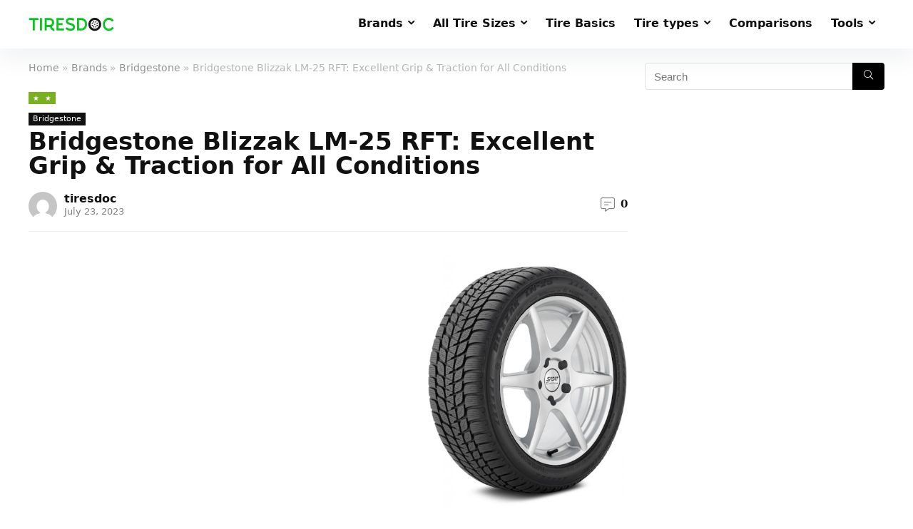

--- FILE ---
content_type: text/html; charset=UTF-8
request_url: https://tiresdoc.com/5044-bridgestone-blizzak-lm-25-rft/
body_size: 22376
content:
<!DOCTYPE html>
<!--[if IE 8]>    <html class="ie8" lang="en-US"> <![endif]-->
<!--[if IE 9]>    <html class="ie9" lang="en-US"> <![endif]-->
<!--[if (gt IE 9)|!(IE)] lang="en-US"><![endif]-->
<html lang="en-US">
<head>
<meta charset="UTF-8" />
<meta name="viewport" content="width=device-width, initial-scale=1.0" />
<!-- feeds & pingback -->
<link rel="profile" href="https://gmpg.org/xfn/11" />
<link rel="pingback" href="https://tiresdoc.com/xmlrpc.php" />
<title>Bridgestone Blizzak LM-25 RFT: Excellent Grip &#038; Traction for All Conditions &#8211; TiresDoc.com</title>
<meta name='robots' content='max-image-preview:large' />
<link rel="alternate" type="application/rss+xml" title="TiresDoc.com &raquo; Feed" href="https://tiresdoc.com/feed/" />
<link rel="alternate" type="application/rss+xml" title="TiresDoc.com &raquo; Comments Feed" href="https://tiresdoc.com/comments/feed/" />
<link rel="alternate" type="application/rss+xml" title="TiresDoc.com &raquo; Bridgestone Blizzak LM-25 RFT: Excellent Grip &#038; Traction for All Conditions Comments Feed" href="https://tiresdoc.com/5044-bridgestone-blizzak-lm-25-rft/feed/" />
<link rel="alternate" title="oEmbed (JSON)" type="application/json+oembed" href="https://tiresdoc.com/wp-json/oembed/1.0/embed?url=https%3A%2F%2Ftiresdoc.com%2F5044-bridgestone-blizzak-lm-25-rft%2F" />
<link rel="alternate" title="oEmbed (XML)" type="text/xml+oembed" href="https://tiresdoc.com/wp-json/oembed/1.0/embed?url=https%3A%2F%2Ftiresdoc.com%2F5044-bridgestone-blizzak-lm-25-rft%2F&#038;format=xml" />
<script type="application/ld+json">{"@context":"http:\/\/schema.org\/","@type":"Review","name":"Blizzak LM-25 RFT","datePublished":"2023-07-23 05:35:34","dateModified":"2023-07-23 14:38:59","reviewBody":"","reviewRating":{"@type":"Rating","worstRating":"1","bestRating":"10","ratingValue":10},"author":{"@type":"Person","name":"tiresdoc"},"itemReviewed":{"@type":"Product","name":"Bridgestone Blizzak LM-25 RFT: Excellent Grip & Traction for All Conditions","aggregateRating":{"@type":"AggregateRating","worstRating":"1","bestRating":"10","ratingValue":10,"reviewCount":"1"}}}</script><style id='wp-img-auto-sizes-contain-inline-css' type='text/css'>
img:is([sizes=auto i],[sizes^="auto," i]){contain-intrinsic-size:3000px 1500px}
/*# sourceURL=wp-img-auto-sizes-contain-inline-css */
</style>
<style id='wp-emoji-styles-inline-css' type='text/css'>

	img.wp-smiley, img.emoji {
		display: inline !important;
		border: none !important;
		box-shadow: none !important;
		height: 1em !important;
		width: 1em !important;
		margin: 0 0.07em !important;
		vertical-align: -0.1em !important;
		background: none !important;
		padding: 0 !important;
	}
/*# sourceURL=wp-emoji-styles-inline-css */
</style>
<style id='wp-block-library-inline-css' type='text/css'>
:root{--wp-block-synced-color:#7a00df;--wp-block-synced-color--rgb:122,0,223;--wp-bound-block-color:var(--wp-block-synced-color);--wp-editor-canvas-background:#ddd;--wp-admin-theme-color:#007cba;--wp-admin-theme-color--rgb:0,124,186;--wp-admin-theme-color-darker-10:#006ba1;--wp-admin-theme-color-darker-10--rgb:0,107,160.5;--wp-admin-theme-color-darker-20:#005a87;--wp-admin-theme-color-darker-20--rgb:0,90,135;--wp-admin-border-width-focus:2px}@media (min-resolution:192dpi){:root{--wp-admin-border-width-focus:1.5px}}.wp-element-button{cursor:pointer}:root .has-very-light-gray-background-color{background-color:#eee}:root .has-very-dark-gray-background-color{background-color:#313131}:root .has-very-light-gray-color{color:#eee}:root .has-very-dark-gray-color{color:#313131}:root .has-vivid-green-cyan-to-vivid-cyan-blue-gradient-background{background:linear-gradient(135deg,#00d084,#0693e3)}:root .has-purple-crush-gradient-background{background:linear-gradient(135deg,#34e2e4,#4721fb 50%,#ab1dfe)}:root .has-hazy-dawn-gradient-background{background:linear-gradient(135deg,#faaca8,#dad0ec)}:root .has-subdued-olive-gradient-background{background:linear-gradient(135deg,#fafae1,#67a671)}:root .has-atomic-cream-gradient-background{background:linear-gradient(135deg,#fdd79a,#004a59)}:root .has-nightshade-gradient-background{background:linear-gradient(135deg,#330968,#31cdcf)}:root .has-midnight-gradient-background{background:linear-gradient(135deg,#020381,#2874fc)}:root{--wp--preset--font-size--normal:16px;--wp--preset--font-size--huge:42px}.has-regular-font-size{font-size:1em}.has-larger-font-size{font-size:2.625em}.has-normal-font-size{font-size:var(--wp--preset--font-size--normal)}.has-huge-font-size{font-size:var(--wp--preset--font-size--huge)}.has-text-align-center{text-align:center}.has-text-align-left{text-align:left}.has-text-align-right{text-align:right}.has-fit-text{white-space:nowrap!important}#end-resizable-editor-section{display:none}.aligncenter{clear:both}.items-justified-left{justify-content:flex-start}.items-justified-center{justify-content:center}.items-justified-right{justify-content:flex-end}.items-justified-space-between{justify-content:space-between}.screen-reader-text{border:0;clip-path:inset(50%);height:1px;margin:-1px;overflow:hidden;padding:0;position:absolute;width:1px;word-wrap:normal!important}.screen-reader-text:focus{background-color:#ddd;clip-path:none;color:#444;display:block;font-size:1em;height:auto;left:5px;line-height:normal;padding:15px 23px 14px;text-decoration:none;top:5px;width:auto;z-index:100000}html :where(.has-border-color){border-style:solid}html :where([style*=border-top-color]){border-top-style:solid}html :where([style*=border-right-color]){border-right-style:solid}html :where([style*=border-bottom-color]){border-bottom-style:solid}html :where([style*=border-left-color]){border-left-style:solid}html :where([style*=border-width]){border-style:solid}html :where([style*=border-top-width]){border-top-style:solid}html :where([style*=border-right-width]){border-right-style:solid}html :where([style*=border-bottom-width]){border-bottom-style:solid}html :where([style*=border-left-width]){border-left-style:solid}html :where(img[class*=wp-image-]){height:auto;max-width:100%}:where(figure){margin:0 0 1em}html :where(.is-position-sticky){--wp-admin--admin-bar--position-offset:var(--wp-admin--admin-bar--height,0px)}@media screen and (max-width:600px){html :where(.is-position-sticky){--wp-admin--admin-bar--position-offset:0px}}

/*# sourceURL=wp-block-library-inline-css */
</style><style id='wp-block-gallery-inline-css' type='text/css'>
.blocks-gallery-grid:not(.has-nested-images),.wp-block-gallery:not(.has-nested-images){display:flex;flex-wrap:wrap;list-style-type:none;margin:0;padding:0}.blocks-gallery-grid:not(.has-nested-images) .blocks-gallery-image,.blocks-gallery-grid:not(.has-nested-images) .blocks-gallery-item,.wp-block-gallery:not(.has-nested-images) .blocks-gallery-image,.wp-block-gallery:not(.has-nested-images) .blocks-gallery-item{display:flex;flex-direction:column;flex-grow:1;justify-content:center;margin:0 1em 1em 0;position:relative;width:calc(50% - 1em)}.blocks-gallery-grid:not(.has-nested-images) .blocks-gallery-image:nth-of-type(2n),.blocks-gallery-grid:not(.has-nested-images) .blocks-gallery-item:nth-of-type(2n),.wp-block-gallery:not(.has-nested-images) .blocks-gallery-image:nth-of-type(2n),.wp-block-gallery:not(.has-nested-images) .blocks-gallery-item:nth-of-type(2n){margin-right:0}.blocks-gallery-grid:not(.has-nested-images) .blocks-gallery-image figure,.blocks-gallery-grid:not(.has-nested-images) .blocks-gallery-item figure,.wp-block-gallery:not(.has-nested-images) .blocks-gallery-image figure,.wp-block-gallery:not(.has-nested-images) .blocks-gallery-item figure{align-items:flex-end;display:flex;height:100%;justify-content:flex-start;margin:0}.blocks-gallery-grid:not(.has-nested-images) .blocks-gallery-image img,.blocks-gallery-grid:not(.has-nested-images) .blocks-gallery-item img,.wp-block-gallery:not(.has-nested-images) .blocks-gallery-image img,.wp-block-gallery:not(.has-nested-images) .blocks-gallery-item img{display:block;height:auto;max-width:100%;width:auto}.blocks-gallery-grid:not(.has-nested-images) .blocks-gallery-image figcaption,.blocks-gallery-grid:not(.has-nested-images) .blocks-gallery-item figcaption,.wp-block-gallery:not(.has-nested-images) .blocks-gallery-image figcaption,.wp-block-gallery:not(.has-nested-images) .blocks-gallery-item figcaption{background:linear-gradient(0deg,#000000b3,#0000004d 70%,#0000);bottom:0;box-sizing:border-box;color:#fff;font-size:.8em;margin:0;max-height:100%;overflow:auto;padding:3em .77em .7em;position:absolute;text-align:center;width:100%;z-index:2}.blocks-gallery-grid:not(.has-nested-images) .blocks-gallery-image figcaption img,.blocks-gallery-grid:not(.has-nested-images) .blocks-gallery-item figcaption img,.wp-block-gallery:not(.has-nested-images) .blocks-gallery-image figcaption img,.wp-block-gallery:not(.has-nested-images) .blocks-gallery-item figcaption img{display:inline}.blocks-gallery-grid:not(.has-nested-images) figcaption,.wp-block-gallery:not(.has-nested-images) figcaption{flex-grow:1}.blocks-gallery-grid:not(.has-nested-images).is-cropped .blocks-gallery-image a,.blocks-gallery-grid:not(.has-nested-images).is-cropped .blocks-gallery-image img,.blocks-gallery-grid:not(.has-nested-images).is-cropped .blocks-gallery-item a,.blocks-gallery-grid:not(.has-nested-images).is-cropped .blocks-gallery-item img,.wp-block-gallery:not(.has-nested-images).is-cropped .blocks-gallery-image a,.wp-block-gallery:not(.has-nested-images).is-cropped .blocks-gallery-image img,.wp-block-gallery:not(.has-nested-images).is-cropped .blocks-gallery-item a,.wp-block-gallery:not(.has-nested-images).is-cropped .blocks-gallery-item img{flex:1;height:100%;object-fit:cover;width:100%}.blocks-gallery-grid:not(.has-nested-images).columns-1 .blocks-gallery-image,.blocks-gallery-grid:not(.has-nested-images).columns-1 .blocks-gallery-item,.wp-block-gallery:not(.has-nested-images).columns-1 .blocks-gallery-image,.wp-block-gallery:not(.has-nested-images).columns-1 .blocks-gallery-item{margin-right:0;width:100%}@media (min-width:600px){.blocks-gallery-grid:not(.has-nested-images).columns-3 .blocks-gallery-image,.blocks-gallery-grid:not(.has-nested-images).columns-3 .blocks-gallery-item,.wp-block-gallery:not(.has-nested-images).columns-3 .blocks-gallery-image,.wp-block-gallery:not(.has-nested-images).columns-3 .blocks-gallery-item{margin-right:1em;width:calc(33.33333% - .66667em)}.blocks-gallery-grid:not(.has-nested-images).columns-4 .blocks-gallery-image,.blocks-gallery-grid:not(.has-nested-images).columns-4 .blocks-gallery-item,.wp-block-gallery:not(.has-nested-images).columns-4 .blocks-gallery-image,.wp-block-gallery:not(.has-nested-images).columns-4 .blocks-gallery-item{margin-right:1em;width:calc(25% - .75em)}.blocks-gallery-grid:not(.has-nested-images).columns-5 .blocks-gallery-image,.blocks-gallery-grid:not(.has-nested-images).columns-5 .blocks-gallery-item,.wp-block-gallery:not(.has-nested-images).columns-5 .blocks-gallery-image,.wp-block-gallery:not(.has-nested-images).columns-5 .blocks-gallery-item{margin-right:1em;width:calc(20% - .8em)}.blocks-gallery-grid:not(.has-nested-images).columns-6 .blocks-gallery-image,.blocks-gallery-grid:not(.has-nested-images).columns-6 .blocks-gallery-item,.wp-block-gallery:not(.has-nested-images).columns-6 .blocks-gallery-image,.wp-block-gallery:not(.has-nested-images).columns-6 .blocks-gallery-item{margin-right:1em;width:calc(16.66667% - .83333em)}.blocks-gallery-grid:not(.has-nested-images).columns-7 .blocks-gallery-image,.blocks-gallery-grid:not(.has-nested-images).columns-7 .blocks-gallery-item,.wp-block-gallery:not(.has-nested-images).columns-7 .blocks-gallery-image,.wp-block-gallery:not(.has-nested-images).columns-7 .blocks-gallery-item{margin-right:1em;width:calc(14.28571% - .85714em)}.blocks-gallery-grid:not(.has-nested-images).columns-8 .blocks-gallery-image,.blocks-gallery-grid:not(.has-nested-images).columns-8 .blocks-gallery-item,.wp-block-gallery:not(.has-nested-images).columns-8 .blocks-gallery-image,.wp-block-gallery:not(.has-nested-images).columns-8 .blocks-gallery-item{margin-right:1em;width:calc(12.5% - .875em)}.blocks-gallery-grid:not(.has-nested-images).columns-1 .blocks-gallery-image:nth-of-type(1n),.blocks-gallery-grid:not(.has-nested-images).columns-1 .blocks-gallery-item:nth-of-type(1n),.blocks-gallery-grid:not(.has-nested-images).columns-2 .blocks-gallery-image:nth-of-type(2n),.blocks-gallery-grid:not(.has-nested-images).columns-2 .blocks-gallery-item:nth-of-type(2n),.blocks-gallery-grid:not(.has-nested-images).columns-3 .blocks-gallery-image:nth-of-type(3n),.blocks-gallery-grid:not(.has-nested-images).columns-3 .blocks-gallery-item:nth-of-type(3n),.blocks-gallery-grid:not(.has-nested-images).columns-4 .blocks-gallery-image:nth-of-type(4n),.blocks-gallery-grid:not(.has-nested-images).columns-4 .blocks-gallery-item:nth-of-type(4n),.blocks-gallery-grid:not(.has-nested-images).columns-5 .blocks-gallery-image:nth-of-type(5n),.blocks-gallery-grid:not(.has-nested-images).columns-5 .blocks-gallery-item:nth-of-type(5n),.blocks-gallery-grid:not(.has-nested-images).columns-6 .blocks-gallery-image:nth-of-type(6n),.blocks-gallery-grid:not(.has-nested-images).columns-6 .blocks-gallery-item:nth-of-type(6n),.blocks-gallery-grid:not(.has-nested-images).columns-7 .blocks-gallery-image:nth-of-type(7n),.blocks-gallery-grid:not(.has-nested-images).columns-7 .blocks-gallery-item:nth-of-type(7n),.blocks-gallery-grid:not(.has-nested-images).columns-8 .blocks-gallery-image:nth-of-type(8n),.blocks-gallery-grid:not(.has-nested-images).columns-8 .blocks-gallery-item:nth-of-type(8n),.wp-block-gallery:not(.has-nested-images).columns-1 .blocks-gallery-image:nth-of-type(1n),.wp-block-gallery:not(.has-nested-images).columns-1 .blocks-gallery-item:nth-of-type(1n),.wp-block-gallery:not(.has-nested-images).columns-2 .blocks-gallery-image:nth-of-type(2n),.wp-block-gallery:not(.has-nested-images).columns-2 .blocks-gallery-item:nth-of-type(2n),.wp-block-gallery:not(.has-nested-images).columns-3 .blocks-gallery-image:nth-of-type(3n),.wp-block-gallery:not(.has-nested-images).columns-3 .blocks-gallery-item:nth-of-type(3n),.wp-block-gallery:not(.has-nested-images).columns-4 .blocks-gallery-image:nth-of-type(4n),.wp-block-gallery:not(.has-nested-images).columns-4 .blocks-gallery-item:nth-of-type(4n),.wp-block-gallery:not(.has-nested-images).columns-5 .blocks-gallery-image:nth-of-type(5n),.wp-block-gallery:not(.has-nested-images).columns-5 .blocks-gallery-item:nth-of-type(5n),.wp-block-gallery:not(.has-nested-images).columns-6 .blocks-gallery-image:nth-of-type(6n),.wp-block-gallery:not(.has-nested-images).columns-6 .blocks-gallery-item:nth-of-type(6n),.wp-block-gallery:not(.has-nested-images).columns-7 .blocks-gallery-image:nth-of-type(7n),.wp-block-gallery:not(.has-nested-images).columns-7 .blocks-gallery-item:nth-of-type(7n),.wp-block-gallery:not(.has-nested-images).columns-8 .blocks-gallery-image:nth-of-type(8n),.wp-block-gallery:not(.has-nested-images).columns-8 .blocks-gallery-item:nth-of-type(8n){margin-right:0}}.blocks-gallery-grid:not(.has-nested-images) .blocks-gallery-image:last-child,.blocks-gallery-grid:not(.has-nested-images) .blocks-gallery-item:last-child,.wp-block-gallery:not(.has-nested-images) .blocks-gallery-image:last-child,.wp-block-gallery:not(.has-nested-images) .blocks-gallery-item:last-child{margin-right:0}.blocks-gallery-grid:not(.has-nested-images).alignleft,.blocks-gallery-grid:not(.has-nested-images).alignright,.wp-block-gallery:not(.has-nested-images).alignleft,.wp-block-gallery:not(.has-nested-images).alignright{max-width:420px;width:100%}.blocks-gallery-grid:not(.has-nested-images).aligncenter .blocks-gallery-item figure,.wp-block-gallery:not(.has-nested-images).aligncenter .blocks-gallery-item figure{justify-content:center}.wp-block-gallery:not(.is-cropped) .blocks-gallery-item{align-self:flex-start}figure.wp-block-gallery.has-nested-images{align-items:normal}.wp-block-gallery.has-nested-images figure.wp-block-image:not(#individual-image){margin:0;width:calc(50% - var(--wp--style--unstable-gallery-gap, 16px)/2)}.wp-block-gallery.has-nested-images figure.wp-block-image{box-sizing:border-box;display:flex;flex-direction:column;flex-grow:1;justify-content:center;max-width:100%;position:relative}.wp-block-gallery.has-nested-images figure.wp-block-image>a,.wp-block-gallery.has-nested-images figure.wp-block-image>div{flex-direction:column;flex-grow:1;margin:0}.wp-block-gallery.has-nested-images figure.wp-block-image img{display:block;height:auto;max-width:100%!important;width:auto}.wp-block-gallery.has-nested-images figure.wp-block-image figcaption,.wp-block-gallery.has-nested-images figure.wp-block-image:has(figcaption):before{bottom:0;left:0;max-height:100%;position:absolute;right:0}.wp-block-gallery.has-nested-images figure.wp-block-image:has(figcaption):before{backdrop-filter:blur(3px);content:"";height:100%;-webkit-mask-image:linear-gradient(0deg,#000 20%,#0000);mask-image:linear-gradient(0deg,#000 20%,#0000);max-height:40%;pointer-events:none}.wp-block-gallery.has-nested-images figure.wp-block-image figcaption{box-sizing:border-box;color:#fff;font-size:13px;margin:0;overflow:auto;padding:1em;text-align:center;text-shadow:0 0 1.5px #000}.wp-block-gallery.has-nested-images figure.wp-block-image figcaption::-webkit-scrollbar{height:12px;width:12px}.wp-block-gallery.has-nested-images figure.wp-block-image figcaption::-webkit-scrollbar-track{background-color:initial}.wp-block-gallery.has-nested-images figure.wp-block-image figcaption::-webkit-scrollbar-thumb{background-clip:padding-box;background-color:initial;border:3px solid #0000;border-radius:8px}.wp-block-gallery.has-nested-images figure.wp-block-image figcaption:focus-within::-webkit-scrollbar-thumb,.wp-block-gallery.has-nested-images figure.wp-block-image figcaption:focus::-webkit-scrollbar-thumb,.wp-block-gallery.has-nested-images figure.wp-block-image figcaption:hover::-webkit-scrollbar-thumb{background-color:#fffc}.wp-block-gallery.has-nested-images figure.wp-block-image figcaption{scrollbar-color:#0000 #0000;scrollbar-gutter:stable both-edges;scrollbar-width:thin}.wp-block-gallery.has-nested-images figure.wp-block-image figcaption:focus,.wp-block-gallery.has-nested-images figure.wp-block-image figcaption:focus-within,.wp-block-gallery.has-nested-images figure.wp-block-image figcaption:hover{scrollbar-color:#fffc #0000}.wp-block-gallery.has-nested-images figure.wp-block-image figcaption{will-change:transform}@media (hover:none){.wp-block-gallery.has-nested-images figure.wp-block-image figcaption{scrollbar-color:#fffc #0000}}.wp-block-gallery.has-nested-images figure.wp-block-image figcaption{background:linear-gradient(0deg,#0006,#0000)}.wp-block-gallery.has-nested-images figure.wp-block-image figcaption img{display:inline}.wp-block-gallery.has-nested-images figure.wp-block-image figcaption a{color:inherit}.wp-block-gallery.has-nested-images figure.wp-block-image.has-custom-border img{box-sizing:border-box}.wp-block-gallery.has-nested-images figure.wp-block-image.has-custom-border>a,.wp-block-gallery.has-nested-images figure.wp-block-image.has-custom-border>div,.wp-block-gallery.has-nested-images figure.wp-block-image.is-style-rounded>a,.wp-block-gallery.has-nested-images figure.wp-block-image.is-style-rounded>div{flex:1 1 auto}.wp-block-gallery.has-nested-images figure.wp-block-image.has-custom-border figcaption,.wp-block-gallery.has-nested-images figure.wp-block-image.is-style-rounded figcaption{background:none;color:inherit;flex:initial;margin:0;padding:10px 10px 9px;position:relative;text-shadow:none}.wp-block-gallery.has-nested-images figure.wp-block-image.has-custom-border:before,.wp-block-gallery.has-nested-images figure.wp-block-image.is-style-rounded:before{content:none}.wp-block-gallery.has-nested-images figcaption{flex-basis:100%;flex-grow:1;text-align:center}.wp-block-gallery.has-nested-images:not(.is-cropped) figure.wp-block-image:not(#individual-image){margin-bottom:auto;margin-top:0}.wp-block-gallery.has-nested-images.is-cropped figure.wp-block-image:not(#individual-image){align-self:inherit}.wp-block-gallery.has-nested-images.is-cropped figure.wp-block-image:not(#individual-image)>a,.wp-block-gallery.has-nested-images.is-cropped figure.wp-block-image:not(#individual-image)>div:not(.components-drop-zone){display:flex}.wp-block-gallery.has-nested-images.is-cropped figure.wp-block-image:not(#individual-image) a,.wp-block-gallery.has-nested-images.is-cropped figure.wp-block-image:not(#individual-image) img{flex:1 0 0%;height:100%;object-fit:cover;width:100%}.wp-block-gallery.has-nested-images.columns-1 figure.wp-block-image:not(#individual-image){width:100%}@media (min-width:600px){.wp-block-gallery.has-nested-images.columns-3 figure.wp-block-image:not(#individual-image){width:calc(33.33333% - var(--wp--style--unstable-gallery-gap, 16px)*.66667)}.wp-block-gallery.has-nested-images.columns-4 figure.wp-block-image:not(#individual-image){width:calc(25% - var(--wp--style--unstable-gallery-gap, 16px)*.75)}.wp-block-gallery.has-nested-images.columns-5 figure.wp-block-image:not(#individual-image){width:calc(20% - var(--wp--style--unstable-gallery-gap, 16px)*.8)}.wp-block-gallery.has-nested-images.columns-6 figure.wp-block-image:not(#individual-image){width:calc(16.66667% - var(--wp--style--unstable-gallery-gap, 16px)*.83333)}.wp-block-gallery.has-nested-images.columns-7 figure.wp-block-image:not(#individual-image){width:calc(14.28571% - var(--wp--style--unstable-gallery-gap, 16px)*.85714)}.wp-block-gallery.has-nested-images.columns-8 figure.wp-block-image:not(#individual-image){width:calc(12.5% - var(--wp--style--unstable-gallery-gap, 16px)*.875)}.wp-block-gallery.has-nested-images.columns-default figure.wp-block-image:not(#individual-image){width:calc(33.33% - var(--wp--style--unstable-gallery-gap, 16px)*.66667)}.wp-block-gallery.has-nested-images.columns-default figure.wp-block-image:not(#individual-image):first-child:nth-last-child(2),.wp-block-gallery.has-nested-images.columns-default figure.wp-block-image:not(#individual-image):first-child:nth-last-child(2)~figure.wp-block-image:not(#individual-image){width:calc(50% - var(--wp--style--unstable-gallery-gap, 16px)*.5)}.wp-block-gallery.has-nested-images.columns-default figure.wp-block-image:not(#individual-image):first-child:last-child{width:100%}}.wp-block-gallery.has-nested-images.alignleft,.wp-block-gallery.has-nested-images.alignright{max-width:420px;width:100%}.wp-block-gallery.has-nested-images.aligncenter{justify-content:center}
/*# sourceURL=https://tiresdoc.com/wp-includes/blocks/gallery/style.min.css */
</style>
<style id='wp-block-heading-inline-css' type='text/css'>
h1:where(.wp-block-heading).has-background,h2:where(.wp-block-heading).has-background,h3:where(.wp-block-heading).has-background,h4:where(.wp-block-heading).has-background,h5:where(.wp-block-heading).has-background,h6:where(.wp-block-heading).has-background{padding:1.25em 2.375em}h1.has-text-align-left[style*=writing-mode]:where([style*=vertical-lr]),h1.has-text-align-right[style*=writing-mode]:where([style*=vertical-rl]),h2.has-text-align-left[style*=writing-mode]:where([style*=vertical-lr]),h2.has-text-align-right[style*=writing-mode]:where([style*=vertical-rl]),h3.has-text-align-left[style*=writing-mode]:where([style*=vertical-lr]),h3.has-text-align-right[style*=writing-mode]:where([style*=vertical-rl]),h4.has-text-align-left[style*=writing-mode]:where([style*=vertical-lr]),h4.has-text-align-right[style*=writing-mode]:where([style*=vertical-rl]),h5.has-text-align-left[style*=writing-mode]:where([style*=vertical-lr]),h5.has-text-align-right[style*=writing-mode]:where([style*=vertical-rl]),h6.has-text-align-left[style*=writing-mode]:where([style*=vertical-lr]),h6.has-text-align-right[style*=writing-mode]:where([style*=vertical-rl]){rotate:180deg}
/*# sourceURL=https://tiresdoc.com/wp-includes/blocks/heading/style.min.css */
</style>
<style id='wp-block-image-inline-css' type='text/css'>
.wp-block-image>a,.wp-block-image>figure>a{display:inline-block}.wp-block-image img{box-sizing:border-box;height:auto;max-width:100%;vertical-align:bottom}@media not (prefers-reduced-motion){.wp-block-image img.hide{visibility:hidden}.wp-block-image img.show{animation:show-content-image .4s}}.wp-block-image[style*=border-radius] img,.wp-block-image[style*=border-radius]>a{border-radius:inherit}.wp-block-image.has-custom-border img{box-sizing:border-box}.wp-block-image.aligncenter{text-align:center}.wp-block-image.alignfull>a,.wp-block-image.alignwide>a{width:100%}.wp-block-image.alignfull img,.wp-block-image.alignwide img{height:auto;width:100%}.wp-block-image .aligncenter,.wp-block-image .alignleft,.wp-block-image .alignright,.wp-block-image.aligncenter,.wp-block-image.alignleft,.wp-block-image.alignright{display:table}.wp-block-image .aligncenter>figcaption,.wp-block-image .alignleft>figcaption,.wp-block-image .alignright>figcaption,.wp-block-image.aligncenter>figcaption,.wp-block-image.alignleft>figcaption,.wp-block-image.alignright>figcaption{caption-side:bottom;display:table-caption}.wp-block-image .alignleft{float:left;margin:.5em 1em .5em 0}.wp-block-image .alignright{float:right;margin:.5em 0 .5em 1em}.wp-block-image .aligncenter{margin-left:auto;margin-right:auto}.wp-block-image :where(figcaption){margin-bottom:1em;margin-top:.5em}.wp-block-image.is-style-circle-mask img{border-radius:9999px}@supports ((-webkit-mask-image:none) or (mask-image:none)) or (-webkit-mask-image:none){.wp-block-image.is-style-circle-mask img{border-radius:0;-webkit-mask-image:url('data:image/svg+xml;utf8,<svg viewBox="0 0 100 100" xmlns="http://www.w3.org/2000/svg"><circle cx="50" cy="50" r="50"/></svg>');mask-image:url('data:image/svg+xml;utf8,<svg viewBox="0 0 100 100" xmlns="http://www.w3.org/2000/svg"><circle cx="50" cy="50" r="50"/></svg>');mask-mode:alpha;-webkit-mask-position:center;mask-position:center;-webkit-mask-repeat:no-repeat;mask-repeat:no-repeat;-webkit-mask-size:contain;mask-size:contain}}:root :where(.wp-block-image.is-style-rounded img,.wp-block-image .is-style-rounded img){border-radius:9999px}.wp-block-image figure{margin:0}.wp-lightbox-container{display:flex;flex-direction:column;position:relative}.wp-lightbox-container img{cursor:zoom-in}.wp-lightbox-container img:hover+button{opacity:1}.wp-lightbox-container button{align-items:center;backdrop-filter:blur(16px) saturate(180%);background-color:#5a5a5a40;border:none;border-radius:4px;cursor:zoom-in;display:flex;height:20px;justify-content:center;opacity:0;padding:0;position:absolute;right:16px;text-align:center;top:16px;width:20px;z-index:100}@media not (prefers-reduced-motion){.wp-lightbox-container button{transition:opacity .2s ease}}.wp-lightbox-container button:focus-visible{outline:3px auto #5a5a5a40;outline:3px auto -webkit-focus-ring-color;outline-offset:3px}.wp-lightbox-container button:hover{cursor:pointer;opacity:1}.wp-lightbox-container button:focus{opacity:1}.wp-lightbox-container button:focus,.wp-lightbox-container button:hover,.wp-lightbox-container button:not(:hover):not(:active):not(.has-background){background-color:#5a5a5a40;border:none}.wp-lightbox-overlay{box-sizing:border-box;cursor:zoom-out;height:100vh;left:0;overflow:hidden;position:fixed;top:0;visibility:hidden;width:100%;z-index:100000}.wp-lightbox-overlay .close-button{align-items:center;cursor:pointer;display:flex;justify-content:center;min-height:40px;min-width:40px;padding:0;position:absolute;right:calc(env(safe-area-inset-right) + 16px);top:calc(env(safe-area-inset-top) + 16px);z-index:5000000}.wp-lightbox-overlay .close-button:focus,.wp-lightbox-overlay .close-button:hover,.wp-lightbox-overlay .close-button:not(:hover):not(:active):not(.has-background){background:none;border:none}.wp-lightbox-overlay .lightbox-image-container{height:var(--wp--lightbox-container-height);left:50%;overflow:hidden;position:absolute;top:50%;transform:translate(-50%,-50%);transform-origin:top left;width:var(--wp--lightbox-container-width);z-index:9999999999}.wp-lightbox-overlay .wp-block-image{align-items:center;box-sizing:border-box;display:flex;height:100%;justify-content:center;margin:0;position:relative;transform-origin:0 0;width:100%;z-index:3000000}.wp-lightbox-overlay .wp-block-image img{height:var(--wp--lightbox-image-height);min-height:var(--wp--lightbox-image-height);min-width:var(--wp--lightbox-image-width);width:var(--wp--lightbox-image-width)}.wp-lightbox-overlay .wp-block-image figcaption{display:none}.wp-lightbox-overlay button{background:none;border:none}.wp-lightbox-overlay .scrim{background-color:#fff;height:100%;opacity:.9;position:absolute;width:100%;z-index:2000000}.wp-lightbox-overlay.active{visibility:visible}@media not (prefers-reduced-motion){.wp-lightbox-overlay.active{animation:turn-on-visibility .25s both}.wp-lightbox-overlay.active img{animation:turn-on-visibility .35s both}.wp-lightbox-overlay.show-closing-animation:not(.active){animation:turn-off-visibility .35s both}.wp-lightbox-overlay.show-closing-animation:not(.active) img{animation:turn-off-visibility .25s both}.wp-lightbox-overlay.zoom.active{animation:none;opacity:1;visibility:visible}.wp-lightbox-overlay.zoom.active .lightbox-image-container{animation:lightbox-zoom-in .4s}.wp-lightbox-overlay.zoom.active .lightbox-image-container img{animation:none}.wp-lightbox-overlay.zoom.active .scrim{animation:turn-on-visibility .4s forwards}.wp-lightbox-overlay.zoom.show-closing-animation:not(.active){animation:none}.wp-lightbox-overlay.zoom.show-closing-animation:not(.active) .lightbox-image-container{animation:lightbox-zoom-out .4s}.wp-lightbox-overlay.zoom.show-closing-animation:not(.active) .lightbox-image-container img{animation:none}.wp-lightbox-overlay.zoom.show-closing-animation:not(.active) .scrim{animation:turn-off-visibility .4s forwards}}@keyframes show-content-image{0%{visibility:hidden}99%{visibility:hidden}to{visibility:visible}}@keyframes turn-on-visibility{0%{opacity:0}to{opacity:1}}@keyframes turn-off-visibility{0%{opacity:1;visibility:visible}99%{opacity:0;visibility:visible}to{opacity:0;visibility:hidden}}@keyframes lightbox-zoom-in{0%{transform:translate(calc((-100vw + var(--wp--lightbox-scrollbar-width))/2 + var(--wp--lightbox-initial-left-position)),calc(-50vh + var(--wp--lightbox-initial-top-position))) scale(var(--wp--lightbox-scale))}to{transform:translate(-50%,-50%) scale(1)}}@keyframes lightbox-zoom-out{0%{transform:translate(-50%,-50%) scale(1);visibility:visible}99%{visibility:visible}to{transform:translate(calc((-100vw + var(--wp--lightbox-scrollbar-width))/2 + var(--wp--lightbox-initial-left-position)),calc(-50vh + var(--wp--lightbox-initial-top-position))) scale(var(--wp--lightbox-scale));visibility:hidden}}
/*# sourceURL=https://tiresdoc.com/wp-includes/blocks/image/style.min.css */
</style>
<style id='wp-block-columns-inline-css' type='text/css'>
.wp-block-columns{box-sizing:border-box;display:flex;flex-wrap:wrap!important}@media (min-width:782px){.wp-block-columns{flex-wrap:nowrap!important}}.wp-block-columns{align-items:normal!important}.wp-block-columns.are-vertically-aligned-top{align-items:flex-start}.wp-block-columns.are-vertically-aligned-center{align-items:center}.wp-block-columns.are-vertically-aligned-bottom{align-items:flex-end}@media (max-width:781px){.wp-block-columns:not(.is-not-stacked-on-mobile)>.wp-block-column{flex-basis:100%!important}}@media (min-width:782px){.wp-block-columns:not(.is-not-stacked-on-mobile)>.wp-block-column{flex-basis:0;flex-grow:1}.wp-block-columns:not(.is-not-stacked-on-mobile)>.wp-block-column[style*=flex-basis]{flex-grow:0}}.wp-block-columns.is-not-stacked-on-mobile{flex-wrap:nowrap!important}.wp-block-columns.is-not-stacked-on-mobile>.wp-block-column{flex-basis:0;flex-grow:1}.wp-block-columns.is-not-stacked-on-mobile>.wp-block-column[style*=flex-basis]{flex-grow:0}:where(.wp-block-columns){margin-bottom:1.75em}:where(.wp-block-columns.has-background){padding:1.25em 2.375em}.wp-block-column{flex-grow:1;min-width:0;overflow-wrap:break-word;word-break:break-word}.wp-block-column.is-vertically-aligned-top{align-self:flex-start}.wp-block-column.is-vertically-aligned-center{align-self:center}.wp-block-column.is-vertically-aligned-bottom{align-self:flex-end}.wp-block-column.is-vertically-aligned-stretch{align-self:stretch}.wp-block-column.is-vertically-aligned-bottom,.wp-block-column.is-vertically-aligned-center,.wp-block-column.is-vertically-aligned-top{width:100%}
/*# sourceURL=https://tiresdoc.com/wp-includes/blocks/columns/style.min.css */
</style>
<style id='wp-block-paragraph-inline-css' type='text/css'>
.is-small-text{font-size:.875em}.is-regular-text{font-size:1em}.is-large-text{font-size:2.25em}.is-larger-text{font-size:3em}.has-drop-cap:not(:focus):first-letter{float:left;font-size:8.4em;font-style:normal;font-weight:100;line-height:.68;margin:.05em .1em 0 0;text-transform:uppercase}body.rtl .has-drop-cap:not(:focus):first-letter{float:none;margin-left:.1em}p.has-drop-cap.has-background{overflow:hidden}:root :where(p.has-background){padding:1.25em 2.375em}:where(p.has-text-color:not(.has-link-color)) a{color:inherit}p.has-text-align-left[style*="writing-mode:vertical-lr"],p.has-text-align-right[style*="writing-mode:vertical-rl"]{rotate:180deg}
/*# sourceURL=https://tiresdoc.com/wp-includes/blocks/paragraph/style.min.css */
</style>
<style id='wp-block-table-inline-css' type='text/css'>
.wp-block-table{overflow-x:auto}.wp-block-table table{border-collapse:collapse;width:100%}.wp-block-table thead{border-bottom:3px solid}.wp-block-table tfoot{border-top:3px solid}.wp-block-table td,.wp-block-table th{border:1px solid;padding:.5em}.wp-block-table .has-fixed-layout{table-layout:fixed;width:100%}.wp-block-table .has-fixed-layout td,.wp-block-table .has-fixed-layout th{word-break:break-word}.wp-block-table.aligncenter,.wp-block-table.alignleft,.wp-block-table.alignright{display:table;width:auto}.wp-block-table.aligncenter td,.wp-block-table.aligncenter th,.wp-block-table.alignleft td,.wp-block-table.alignleft th,.wp-block-table.alignright td,.wp-block-table.alignright th{word-break:break-word}.wp-block-table .has-subtle-light-gray-background-color{background-color:#f3f4f5}.wp-block-table .has-subtle-pale-green-background-color{background-color:#e9fbe5}.wp-block-table .has-subtle-pale-blue-background-color{background-color:#e7f5fe}.wp-block-table .has-subtle-pale-pink-background-color{background-color:#fcf0ef}.wp-block-table.is-style-stripes{background-color:initial;border-collapse:inherit;border-spacing:0}.wp-block-table.is-style-stripes tbody tr:nth-child(odd){background-color:#f0f0f0}.wp-block-table.is-style-stripes.has-subtle-light-gray-background-color tbody tr:nth-child(odd){background-color:#f3f4f5}.wp-block-table.is-style-stripes.has-subtle-pale-green-background-color tbody tr:nth-child(odd){background-color:#e9fbe5}.wp-block-table.is-style-stripes.has-subtle-pale-blue-background-color tbody tr:nth-child(odd){background-color:#e7f5fe}.wp-block-table.is-style-stripes.has-subtle-pale-pink-background-color tbody tr:nth-child(odd){background-color:#fcf0ef}.wp-block-table.is-style-stripes td,.wp-block-table.is-style-stripes th{border-color:#0000}.wp-block-table.is-style-stripes{border-bottom:1px solid #f0f0f0}.wp-block-table .has-border-color td,.wp-block-table .has-border-color th,.wp-block-table .has-border-color tr,.wp-block-table .has-border-color>*{border-color:inherit}.wp-block-table table[style*=border-top-color] tr:first-child,.wp-block-table table[style*=border-top-color] tr:first-child td,.wp-block-table table[style*=border-top-color] tr:first-child th,.wp-block-table table[style*=border-top-color]>*,.wp-block-table table[style*=border-top-color]>* td,.wp-block-table table[style*=border-top-color]>* th{border-top-color:inherit}.wp-block-table table[style*=border-top-color] tr:not(:first-child){border-top-color:initial}.wp-block-table table[style*=border-right-color] td:last-child,.wp-block-table table[style*=border-right-color] th,.wp-block-table table[style*=border-right-color] tr,.wp-block-table table[style*=border-right-color]>*{border-right-color:inherit}.wp-block-table table[style*=border-bottom-color] tr:last-child,.wp-block-table table[style*=border-bottom-color] tr:last-child td,.wp-block-table table[style*=border-bottom-color] tr:last-child th,.wp-block-table table[style*=border-bottom-color]>*,.wp-block-table table[style*=border-bottom-color]>* td,.wp-block-table table[style*=border-bottom-color]>* th{border-bottom-color:inherit}.wp-block-table table[style*=border-bottom-color] tr:not(:last-child){border-bottom-color:initial}.wp-block-table table[style*=border-left-color] td:first-child,.wp-block-table table[style*=border-left-color] th,.wp-block-table table[style*=border-left-color] tr,.wp-block-table table[style*=border-left-color]>*{border-left-color:inherit}.wp-block-table table[style*=border-style] td,.wp-block-table table[style*=border-style] th,.wp-block-table table[style*=border-style] tr,.wp-block-table table[style*=border-style]>*{border-style:inherit}.wp-block-table table[style*=border-width] td,.wp-block-table table[style*=border-width] th,.wp-block-table table[style*=border-width] tr,.wp-block-table table[style*=border-width]>*{border-style:inherit;border-width:inherit}
/*# sourceURL=https://tiresdoc.com/wp-includes/blocks/table/style.min.css */
</style>
<style id='global-styles-inline-css' type='text/css'>
:root{--wp--preset--aspect-ratio--square: 1;--wp--preset--aspect-ratio--4-3: 4/3;--wp--preset--aspect-ratio--3-4: 3/4;--wp--preset--aspect-ratio--3-2: 3/2;--wp--preset--aspect-ratio--2-3: 2/3;--wp--preset--aspect-ratio--16-9: 16/9;--wp--preset--aspect-ratio--9-16: 9/16;--wp--preset--color--black: #000000;--wp--preset--color--cyan-bluish-gray: #abb8c3;--wp--preset--color--white: #ffffff;--wp--preset--color--pale-pink: #f78da7;--wp--preset--color--vivid-red: #cf2e2e;--wp--preset--color--luminous-vivid-orange: #ff6900;--wp--preset--color--luminous-vivid-amber: #fcb900;--wp--preset--color--light-green-cyan: #7bdcb5;--wp--preset--color--vivid-green-cyan: #00d084;--wp--preset--color--pale-cyan-blue: #8ed1fc;--wp--preset--color--vivid-cyan-blue: #0693e3;--wp--preset--color--vivid-purple: #9b51e0;--wp--preset--gradient--vivid-cyan-blue-to-vivid-purple: linear-gradient(135deg,rgb(6,147,227) 0%,rgb(155,81,224) 100%);--wp--preset--gradient--light-green-cyan-to-vivid-green-cyan: linear-gradient(135deg,rgb(122,220,180) 0%,rgb(0,208,130) 100%);--wp--preset--gradient--luminous-vivid-amber-to-luminous-vivid-orange: linear-gradient(135deg,rgb(252,185,0) 0%,rgb(255,105,0) 100%);--wp--preset--gradient--luminous-vivid-orange-to-vivid-red: linear-gradient(135deg,rgb(255,105,0) 0%,rgb(207,46,46) 100%);--wp--preset--gradient--very-light-gray-to-cyan-bluish-gray: linear-gradient(135deg,rgb(238,238,238) 0%,rgb(169,184,195) 100%);--wp--preset--gradient--cool-to-warm-spectrum: linear-gradient(135deg,rgb(74,234,220) 0%,rgb(151,120,209) 20%,rgb(207,42,186) 40%,rgb(238,44,130) 60%,rgb(251,105,98) 80%,rgb(254,248,76) 100%);--wp--preset--gradient--blush-light-purple: linear-gradient(135deg,rgb(255,206,236) 0%,rgb(152,150,240) 100%);--wp--preset--gradient--blush-bordeaux: linear-gradient(135deg,rgb(254,205,165) 0%,rgb(254,45,45) 50%,rgb(107,0,62) 100%);--wp--preset--gradient--luminous-dusk: linear-gradient(135deg,rgb(255,203,112) 0%,rgb(199,81,192) 50%,rgb(65,88,208) 100%);--wp--preset--gradient--pale-ocean: linear-gradient(135deg,rgb(255,245,203) 0%,rgb(182,227,212) 50%,rgb(51,167,181) 100%);--wp--preset--gradient--electric-grass: linear-gradient(135deg,rgb(202,248,128) 0%,rgb(113,206,126) 100%);--wp--preset--gradient--midnight: linear-gradient(135deg,rgb(2,3,129) 0%,rgb(40,116,252) 100%);--wp--preset--font-size--small: 13px;--wp--preset--font-size--medium: 20px;--wp--preset--font-size--large: 36px;--wp--preset--font-size--x-large: 42px;--wp--preset--spacing--20: 0.44rem;--wp--preset--spacing--30: 0.67rem;--wp--preset--spacing--40: 1rem;--wp--preset--spacing--50: 1.5rem;--wp--preset--spacing--60: 2.25rem;--wp--preset--spacing--70: 3.38rem;--wp--preset--spacing--80: 5.06rem;--wp--preset--shadow--natural: 6px 6px 9px rgba(0, 0, 0, 0.2);--wp--preset--shadow--deep: 12px 12px 50px rgba(0, 0, 0, 0.4);--wp--preset--shadow--sharp: 6px 6px 0px rgba(0, 0, 0, 0.2);--wp--preset--shadow--outlined: 6px 6px 0px -3px rgb(255, 255, 255), 6px 6px rgb(0, 0, 0);--wp--preset--shadow--crisp: 6px 6px 0px rgb(0, 0, 0);}:where(.is-layout-flex){gap: 0.5em;}:where(.is-layout-grid){gap: 0.5em;}body .is-layout-flex{display: flex;}.is-layout-flex{flex-wrap: wrap;align-items: center;}.is-layout-flex > :is(*, div){margin: 0;}body .is-layout-grid{display: grid;}.is-layout-grid > :is(*, div){margin: 0;}:where(.wp-block-columns.is-layout-flex){gap: 2em;}:where(.wp-block-columns.is-layout-grid){gap: 2em;}:where(.wp-block-post-template.is-layout-flex){gap: 1.25em;}:where(.wp-block-post-template.is-layout-grid){gap: 1.25em;}.has-black-color{color: var(--wp--preset--color--black) !important;}.has-cyan-bluish-gray-color{color: var(--wp--preset--color--cyan-bluish-gray) !important;}.has-white-color{color: var(--wp--preset--color--white) !important;}.has-pale-pink-color{color: var(--wp--preset--color--pale-pink) !important;}.has-vivid-red-color{color: var(--wp--preset--color--vivid-red) !important;}.has-luminous-vivid-orange-color{color: var(--wp--preset--color--luminous-vivid-orange) !important;}.has-luminous-vivid-amber-color{color: var(--wp--preset--color--luminous-vivid-amber) !important;}.has-light-green-cyan-color{color: var(--wp--preset--color--light-green-cyan) !important;}.has-vivid-green-cyan-color{color: var(--wp--preset--color--vivid-green-cyan) !important;}.has-pale-cyan-blue-color{color: var(--wp--preset--color--pale-cyan-blue) !important;}.has-vivid-cyan-blue-color{color: var(--wp--preset--color--vivid-cyan-blue) !important;}.has-vivid-purple-color{color: var(--wp--preset--color--vivid-purple) !important;}.has-black-background-color{background-color: var(--wp--preset--color--black) !important;}.has-cyan-bluish-gray-background-color{background-color: var(--wp--preset--color--cyan-bluish-gray) !important;}.has-white-background-color{background-color: var(--wp--preset--color--white) !important;}.has-pale-pink-background-color{background-color: var(--wp--preset--color--pale-pink) !important;}.has-vivid-red-background-color{background-color: var(--wp--preset--color--vivid-red) !important;}.has-luminous-vivid-orange-background-color{background-color: var(--wp--preset--color--luminous-vivid-orange) !important;}.has-luminous-vivid-amber-background-color{background-color: var(--wp--preset--color--luminous-vivid-amber) !important;}.has-light-green-cyan-background-color{background-color: var(--wp--preset--color--light-green-cyan) !important;}.has-vivid-green-cyan-background-color{background-color: var(--wp--preset--color--vivid-green-cyan) !important;}.has-pale-cyan-blue-background-color{background-color: var(--wp--preset--color--pale-cyan-blue) !important;}.has-vivid-cyan-blue-background-color{background-color: var(--wp--preset--color--vivid-cyan-blue) !important;}.has-vivid-purple-background-color{background-color: var(--wp--preset--color--vivid-purple) !important;}.has-black-border-color{border-color: var(--wp--preset--color--black) !important;}.has-cyan-bluish-gray-border-color{border-color: var(--wp--preset--color--cyan-bluish-gray) !important;}.has-white-border-color{border-color: var(--wp--preset--color--white) !important;}.has-pale-pink-border-color{border-color: var(--wp--preset--color--pale-pink) !important;}.has-vivid-red-border-color{border-color: var(--wp--preset--color--vivid-red) !important;}.has-luminous-vivid-orange-border-color{border-color: var(--wp--preset--color--luminous-vivid-orange) !important;}.has-luminous-vivid-amber-border-color{border-color: var(--wp--preset--color--luminous-vivid-amber) !important;}.has-light-green-cyan-border-color{border-color: var(--wp--preset--color--light-green-cyan) !important;}.has-vivid-green-cyan-border-color{border-color: var(--wp--preset--color--vivid-green-cyan) !important;}.has-pale-cyan-blue-border-color{border-color: var(--wp--preset--color--pale-cyan-blue) !important;}.has-vivid-cyan-blue-border-color{border-color: var(--wp--preset--color--vivid-cyan-blue) !important;}.has-vivid-purple-border-color{border-color: var(--wp--preset--color--vivid-purple) !important;}.has-vivid-cyan-blue-to-vivid-purple-gradient-background{background: var(--wp--preset--gradient--vivid-cyan-blue-to-vivid-purple) !important;}.has-light-green-cyan-to-vivid-green-cyan-gradient-background{background: var(--wp--preset--gradient--light-green-cyan-to-vivid-green-cyan) !important;}.has-luminous-vivid-amber-to-luminous-vivid-orange-gradient-background{background: var(--wp--preset--gradient--luminous-vivid-amber-to-luminous-vivid-orange) !important;}.has-luminous-vivid-orange-to-vivid-red-gradient-background{background: var(--wp--preset--gradient--luminous-vivid-orange-to-vivid-red) !important;}.has-very-light-gray-to-cyan-bluish-gray-gradient-background{background: var(--wp--preset--gradient--very-light-gray-to-cyan-bluish-gray) !important;}.has-cool-to-warm-spectrum-gradient-background{background: var(--wp--preset--gradient--cool-to-warm-spectrum) !important;}.has-blush-light-purple-gradient-background{background: var(--wp--preset--gradient--blush-light-purple) !important;}.has-blush-bordeaux-gradient-background{background: var(--wp--preset--gradient--blush-bordeaux) !important;}.has-luminous-dusk-gradient-background{background: var(--wp--preset--gradient--luminous-dusk) !important;}.has-pale-ocean-gradient-background{background: var(--wp--preset--gradient--pale-ocean) !important;}.has-electric-grass-gradient-background{background: var(--wp--preset--gradient--electric-grass) !important;}.has-midnight-gradient-background{background: var(--wp--preset--gradient--midnight) !important;}.has-small-font-size{font-size: var(--wp--preset--font-size--small) !important;}.has-medium-font-size{font-size: var(--wp--preset--font-size--medium) !important;}.has-large-font-size{font-size: var(--wp--preset--font-size--large) !important;}.has-x-large-font-size{font-size: var(--wp--preset--font-size--x-large) !important;}
:where(.wp-block-columns.is-layout-flex){gap: 2em;}:where(.wp-block-columns.is-layout-grid){gap: 2em;}
/*# sourceURL=global-styles-inline-css */
</style>
<style id='core-block-supports-inline-css' type='text/css'>
.wp-container-core-columns-is-layout-9d6595d7{flex-wrap:nowrap;}.wp-block-gallery.wp-block-gallery-1{--wp--style--unstable-gallery-gap:var( --wp--style--gallery-gap-default, var( --gallery-block--gutter-size, var( --wp--style--block-gap, 0.5em ) ) );gap:var( --wp--style--gallery-gap-default, var( --gallery-block--gutter-size, var( --wp--style--block-gap, 0.5em ) ) );}
/*# sourceURL=core-block-supports-inline-css */
</style>

<style id='classic-theme-styles-inline-css' type='text/css'>
/*! This file is auto-generated */
.wp-block-button__link{color:#fff;background-color:#32373c;border-radius:9999px;box-shadow:none;text-decoration:none;padding:calc(.667em + 2px) calc(1.333em + 2px);font-size:1.125em}.wp-block-file__button{background:#32373c;color:#fff;text-decoration:none}
/*# sourceURL=/wp-includes/css/classic-themes.min.css */
</style>
<link rel='stylesheet' id='tire-calc-css-css' href='https://tiresdoc.com/wp-content/plugins/tirecalculator/style.css?v=37&#038;ver=6.9' type='text/css' media='all' />
<link rel='stylesheet' id='rhstyle-css' href='https://tiresdoc.com/wp-content/themes/rehub-theme/style.css?ver=15.5.1' type='text/css' media='all' />
<link rel='stylesheet' id='rehubicons-css' href='https://tiresdoc.com/wp-content/themes/rehub-theme/iconstyle.css?ver=15.5.1' type='text/css' media='all' />
<link rel='stylesheet' id='rhsingle-css' href='https://tiresdoc.com/wp-content/themes/rehub-theme/css/single.css?ver=1.1' type='text/css' media='all' />
<script type="text/javascript" src="https://tiresdoc.com/wp-includes/js/jquery/jquery.min.js?ver=3.7.1" id="jquery-core-js"></script>
<script type="text/javascript" src="https://tiresdoc.com/wp-includes/js/jquery/jquery-migrate.min.js?ver=3.4.1" id="jquery-migrate-js"></script>
<link rel="https://api.w.org/" href="https://tiresdoc.com/wp-json/" /><link rel="alternate" title="JSON" type="application/json" href="https://tiresdoc.com/wp-json/wp/v2/posts/5044" /><link rel="EditURI" type="application/rsd+xml" title="RSD" href="https://tiresdoc.com/xmlrpc.php?rsd" />
<meta name="generator" content="WordPress 6.9" />
<link rel="canonical" href="https://tiresdoc.com/5044-bridgestone-blizzak-lm-25-rft/" />
<link rel='shortlink' href='https://tiresdoc.com/?p=5044' />
<link rel="preload" href="https://tiresdoc.com/wp-content/themes/rehub-theme/fonts/rhicons.woff2?3oibrk" as="font" type="font/woff2" crossorigin="crossorigin"><style type="text/css"> .logo_section_wrap{box-shadow:0 15px 30px 0 rgba(119,123,146,0.1)}nav.top_menu > ul > li,.main-nav.dark_style nav.top_menu>ul>li{border:none;} .widget .title:after{border-bottom:2px solid #4dbc15;}.rehub-main-color-border,nav.top_menu > ul > li.vertical-menu.border-main-color .sub-menu,.rh-main-bg-hover:hover,.wp-block-quote,ul.def_btn_link_tabs li.active a,.wp-block-pullquote{border-color:#4dbc15;}.wpsm_promobox.rehub_promobox{border-left-color:#4dbc15!important;}.color_link{color:#4dbc15 !important;}.search-header-contents{border-top-color:#4dbc15;}.featured_slider:hover .score,.top_chart_controls .controls:hover,article.post .wpsm_toplist_heading:before{border-color:#4dbc15;}.btn_more:hover,.tw-pagination .current{border:1px solid #4dbc15;color:#fff}.rehub_woo_review .rehub_woo_tabs_menu li.current{border-top:3px solid #4dbc15;}.gallery-pics .gp-overlay{box-shadow:0 0 0 4px #4dbc15 inset;}.post .rehub_woo_tabs_menu li.current,.woocommerce div.product .woocommerce-tabs ul.tabs li.active{border-top:2px solid #4dbc15;}.rething_item a.cat{border-bottom-color:#4dbc15}nav.top_menu ul li ul.sub-menu{border-bottom:2px solid #4dbc15;}.widget.deal_daywoo,.elementor-widget-wpsm_woofeatured .deal_daywoo{border:3px solid #4dbc15;padding:20px;background:#fff;}.deal_daywoo .wpsm-bar-bar{background-color:#4dbc15 !important} #buddypress div.item-list-tabs ul li.selected a span,#buddypress div.item-list-tabs ul li.current a span,#buddypress div.item-list-tabs ul li a span,.user-profile-div .user-menu-tab > li.active > a,.user-profile-div .user-menu-tab > li.active > a:focus,.user-profile-div .user-menu-tab > li.active > a:hover,.news_in_thumb:hover a.rh-label-string,.news_out_thumb:hover a.rh-label-string,.col-feat-grid:hover a.rh-label-string,.carousel-style-deal .re_carousel .controls,.re_carousel .controls:hover,.openedprevnext .postNavigation a,.postNavigation a:hover,.top_chart_pagination a.selected,.flex-control-paging li a.flex-active,.flex-control-paging li a:hover,.btn_more:hover,body .tabs-menu li:hover,body .tabs-menu li.current,.featured_slider:hover .score,#bbp_user_edit_submit,.bbp-topic-pagination a,.bbp-topic-pagination a,.custom-checkbox label.checked:after,.slider_post .caption,ul.postpagination li.active a,ul.postpagination li:hover a,ul.postpagination li a:focus,.top_theme h5 strong,.re_carousel .text:after,#topcontrol:hover,.main_slider .flex-overlay:hover a.read-more,.rehub_chimp #mc_embed_signup input#mc-embedded-subscribe,#rank_1.rank_count,#toplistmenu > ul li:before,.rehub_chimp:before,.wpsm-members > strong:first-child,.r_catbox_btn,.wpcf7 .wpcf7-submit,.wpsm_pretty_hover li:hover,.wpsm_pretty_hover li.current,.rehub-main-color-bg,.togglegreedybtn:after,.rh-bg-hover-color:hover a.rh-label-string,.rh-main-bg-hover:hover,.rh_wrapper_video_playlist .rh_video_currently_playing,.rh_wrapper_video_playlist .rh_video_currently_playing.rh_click_video:hover,.rtmedia-list-item .rtmedia-album-media-count,.tw-pagination .current,.dokan-dashboard .dokan-dash-sidebar ul.dokan-dashboard-menu li.active,.dokan-dashboard .dokan-dash-sidebar ul.dokan-dashboard-menu li:hover,.dokan-dashboard .dokan-dash-sidebar ul.dokan-dashboard-menu li.dokan-common-links a:hover,#ywqa-submit-question,.woocommerce .widget_price_filter .ui-slider .ui-slider-range,.rh-hov-bor-line > a:after,nav.top_menu > ul:not(.off-canvas) > li > a:after,.rh-border-line:after,.wpsm-table.wpsm-table-main-color table tr th,.rehub_chimp_flat #mc_embed_signup input#mc-embedded-subscribe,.rh-hov-bg-main-slide:before,.rh-hov-bg-main-slidecol .col_item:before{background:#4dbc15;}@media (max-width:767px){.postNavigation a{background:#4dbc15;}}.rh-main-bg-hover:hover,.rh-main-bg-hover:hover .whitehovered,.user-profile-div .user-menu-tab > li.active > a{color:#fff !important} a,.carousel-style-deal .deal-item .priced_block .price_count ins,nav.top_menu ul li.menu-item-has-children ul li.menu-item-has-children > a:before,.top_chart_controls .controls:hover,.flexslider .fa-pulse,.footer-bottom .widget .f_menu li a:hover,.comment_form h3 a,.bbp-body li.bbp-forum-info > a:hover,.bbp-body li.bbp-topic-title > a:hover,#subscription-toggle a:before,#favorite-toggle a:before,.aff_offer_links .aff_name a,.rh-deal-price,.commentlist .comment-content small a,.related_articles .title_cat_related a,article em.emph,.campare_table table.one td strong.red,.sidebar .tabs-item .detail p a,.footer-bottom .widget .title span,footer p a,.welcome-frase strong,article.post .wpsm_toplist_heading:before,.post a.color_link,.categoriesbox:hover h3 a:after,.bbp-body li.bbp-forum-info > a,.bbp-body li.bbp-topic-title > a,.widget .title i,.woocommerce-MyAccount-navigation ul li.is-active a,.category-vendormenu li.current a,.deal_daywoo .title,.rehub-main-color,.wpsm_pretty_colored ul li.current a,.wpsm_pretty_colored ul li.current,.rh-heading-hover-color:hover h2 a,.rh-heading-hover-color:hover h3 a,.rh-heading-hover-color:hover h4 a,.rh-heading-hover-color:hover h5 a,.rh-heading-hover-color:hover h3,.rh-heading-hover-color:hover h2,.rh-heading-hover-color:hover h4,.rh-heading-hover-color:hover h5,.rh-heading-hover-color:hover .rh-heading-hover-item a,.rh-heading-icon:before,.widget_layered_nav ul li.chosen a:before,.wp-block-quote.is-style-large p,ul.page-numbers li span.current,ul.page-numbers li a:hover,ul.page-numbers li.active a,.page-link > span:not(.page-link-title),blockquote:not(.wp-block-quote) p,span.re_filtersort_btn:hover,span.active.re_filtersort_btn,.deal_daywoo .price,div.sortingloading:after{color:#4dbc15;} .page-link > span:not(.page-link-title),.widget.widget_affegg_widget .title,.widget.top_offers .title,.widget.cegg_widget_products .title,header .header_first_style .search form.search-form [type="submit"],header .header_eight_style .search form.search-form [type="submit"],.filter_home_pick span.active,.filter_home_pick span:hover,.filter_product_pick span.active,.filter_product_pick span:hover,.rh_tab_links a.active,.rh_tab_links a:hover,.wcv-navigation ul.menu li.active,.wcv-navigation ul.menu li:hover a,form.search-form [type="submit"],.rehub-sec-color-bg,input#ywqa-submit-question,input#ywqa-send-answer,.woocommerce button.button.alt,.tabsajax span.active.re_filtersort_btn,.wpsm-table.wpsm-table-sec-color table tr th,.rh-slider-arrow,.rh-hov-bg-sec-slide:before,.rh-hov-bg-sec-slidecol .col_item:before{background:#000000 !important;color:#fff !important;outline:0}.widget.widget_affegg_widget .title:after,.widget.top_offers .title:after,.widget.cegg_widget_products .title:after{border-top-color:#000000 !important;}.page-link > span:not(.page-link-title){border:1px solid #000000;}.page-link > span:not(.page-link-title),.header_first_style .search form.search-form [type="submit"] i{color:#fff !important;}.rh_tab_links a.active,.rh_tab_links a:hover,.rehub-sec-color-border,nav.top_menu > ul > li.vertical-menu.border-sec-color > .sub-menu,.rh-slider-thumbs-item--active{border-color:#000000}.rh_wrapper_video_playlist .rh_video_currently_playing,.rh_wrapper_video_playlist .rh_video_currently_playing.rh_click_video:hover{background-color:#000000;box-shadow:1200px 0 0 #000000 inset;}.rehub-sec-color{color:#000000} form.search-form input[type="text"]{border-radius:4px}.news .priced_block .price_count,.blog_string .priced_block .price_count,.main_slider .price_count{margin-right:5px}.right_aff .priced_block .btn_offer_block,.right_aff .priced_block .price_count{border-radius:0 !important}form.search-form.product-search-form input[type="text"]{border-radius:4px 0 0 4px;}form.search-form [type="submit"]{border-radius:0 4px 4px 0;}.rtl form.search-form.product-search-form input[type="text"]{border-radius:0 4px 4px 0;}.rtl form.search-form [type="submit"]{border-radius:4px 0 0 4px;}.price_count,.rehub_offer_coupon,#buddypress .dir-search input[type=text],.gmw-form-wrapper input[type=text],.gmw-form-wrapper select,#buddypress a.button,.btn_more,#main_header .wpsm-button,#rh-header-cover-image .wpsm-button,#wcvendor_image_bg .wpsm-button,input[type="text"],textarea,input[type="tel"],input[type="password"],input[type="email"],input[type="url"],input[type="number"],.def_btn,input[type="submit"],input[type="button"],input[type="reset"],.rh_offer_list .offer_thumb .deal_img_wrap,.grid_onsale,.rehub-main-smooth,.re_filter_instore span.re_filtersort_btn:hover,.re_filter_instore span.active.re_filtersort_btn,#buddypress .standard-form input[type=text],#buddypress .standard-form textarea,.blacklabelprice{border-radius:4px}.news-community,.woocommerce .products.grid_woo .product,.rehub_chimp #mc_embed_signup input.email,#mc_embed_signup input#mc-embedded-subscribe,.rh_offer_list,.woo-tax-logo,#buddypress div.item-list-tabs ul li a,#buddypress form#whats-new-form,#buddypress div#invite-list,#buddypress #send-reply div.message-box,.rehub-sec-smooth,.rate-bar-bar,.rate-bar,#wcfm-main-contentainer #wcfm-content,.wcfm_welcomebox_header{border-radius:5px} .woocommerce .woo-button-area .masked_coupon,.woocommerce a.woo_loop_btn,.woocommerce .button.checkout,.woocommerce input.button.alt,.woocommerce a.add_to_cart_button:not(.flat-woo-btn),.woocommerce-page a.add_to_cart_button:not(.flat-woo-btn),.woocommerce .single_add_to_cart_button,.woocommerce div.product form.cart .button,.woocommerce .checkout-button.button,.priced_block .btn_offer_block,.priced_block .button,.rh-deal-compact-btn,input.mdf_button,#buddypress input[type="submit"],#buddypress input[type="button"],#buddypress input[type="reset"],#buddypress button.submit,.wpsm-button.rehub_main_btn,.wcv-grid a.button,input.gmw-submit,#ws-plugin--s2member-profile-submit,#rtmedia_create_new_album,input[type="submit"].dokan-btn-theme,a.dokan-btn-theme,.dokan-btn-theme,#wcfm_membership_container a.wcfm_submit_button,.woocommerce button.button,.rehub-main-btn-bg{background:none #7635f3 !important;color:#ffffff !important;fill:#ffffff !important;border:none !important;text-decoration:none !important;outline:0;box-shadow:-1px 6px 19px rgba(118,53,243,0.2) !important;border-radius:4px !important;}.rehub-main-btn-bg > a{color:#ffffff !important;}.woocommerce a.woo_loop_btn:hover,.woocommerce .button.checkout:hover,.woocommerce input.button.alt:hover,.woocommerce a.add_to_cart_button:not(.flat-woo-btn):hover,.woocommerce-page a.add_to_cart_button:not(.flat-woo-btn):hover,.woocommerce a.single_add_to_cart_button:hover,.woocommerce-page a.single_add_to_cart_button:hover,.woocommerce div.product form.cart .button:hover,.woocommerce-page div.product form.cart .button:hover,.woocommerce .checkout-button.button:hover,.priced_block .btn_offer_block:hover,.wpsm-button.rehub_main_btn:hover,#buddypress input[type="submit"]:hover,#buddypress input[type="button"]:hover,#buddypress input[type="reset"]:hover,#buddypress button.submit:hover,.small_post .btn:hover,.ap-pro-form-field-wrapper input[type="submit"]:hover,.wcv-grid a.button:hover,#ws-plugin--s2member-profile-submit:hover,.rething_button .btn_more:hover,#wcfm_membership_container a.wcfm_submit_button:hover,.woocommerce button.button:hover,.rehub-main-btn-bg:hover,.rehub-main-btn-bg:hover > a{background:none #7635f3 !important;color:#ffffff !important;border-color:transparent;box-shadow:-1px 6px 13px rgba(118,53,243,0.4) !important;}.rehub_offer_coupon:hover{border:1px dashed #7635f3;}.rehub_offer_coupon:hover i.far,.rehub_offer_coupon:hover i.fal,.rehub_offer_coupon:hover i.fas{color:#7635f3}.re_thing_btn .rehub_offer_coupon.not_masked_coupon:hover{color:#7635f3 !important}.woocommerce a.woo_loop_btn:active,.woocommerce .button.checkout:active,.woocommerce .button.alt:active,.woocommerce a.add_to_cart_button:not(.flat-woo-btn):active,.woocommerce-page a.add_to_cart_button:not(.flat-woo-btn):active,.woocommerce a.single_add_to_cart_button:active,.woocommerce-page a.single_add_to_cart_button:active,.woocommerce div.product form.cart .button:active,.woocommerce-page div.product form.cart .button:active,.woocommerce .checkout-button.button:active,.wpsm-button.rehub_main_btn:active,#buddypress input[type="submit"]:active,#buddypress input[type="button"]:active,#buddypress input[type="reset"]:active,#buddypress button.submit:active,.ap-pro-form-field-wrapper input[type="submit"]:active,.wcv-grid a.button:active,#ws-plugin--s2member-profile-submit:active,input[type="submit"].dokan-btn-theme:active,a.dokan-btn-theme:active,.dokan-btn-theme:active,.woocommerce button.button:active,.rehub-main-btn-bg:active{background:none #7635f3 !important;box-shadow:0 1px 0 #999 !important;top:2px;color:#ffffff !important;}.rehub_btn_color{background-color:#7635f3;border:1px solid #7635f3;color:#ffffff;text-shadow:none}.rehub_btn_color:hover{color:#ffffff;background-color:#7635f3;border:1px solid #7635f3;}.rething_button .btn_more{border:1px solid #7635f3;color:#7635f3;}.rething_button .priced_block.block_btnblock .price_count{color:#7635f3;font-weight:normal;}.widget_merchant_list .buttons_col{background-color:#7635f3 !important;}.widget_merchant_list .buttons_col a{color:#ffffff !important;}.rehub-svg-btn-fill svg{fill:#7635f3;}.rehub-svg-btn-stroke svg{stroke:#7635f3;}@media (max-width:767px){#float-panel-woo-area{border-top:1px solid #7635f3}}</style><link rel="icon" href="https://tiresdoc.com/wp-content/uploads/2022/07/cropped-favicon-32x32.webp" sizes="32x32" />
<link rel="icon" href="https://tiresdoc.com/wp-content/uploads/2022/07/cropped-favicon-192x192.webp" sizes="192x192" />
<link rel="apple-touch-icon" href="https://tiresdoc.com/wp-content/uploads/2022/07/cropped-favicon-180x180.webp" />
<meta name="msapplication-TileImage" content="https://tiresdoc.com/wp-content/uploads/2022/07/cropped-favicon-270x270.webp" />
<link rel='stylesheet' id='rhcomments-css' href='https://tiresdoc.com/wp-content/themes/rehub-theme/css/comments.css?ver=1.1' type='text/css' media='all' />
</head>
<body class="wp-singular post-template-default single single-post postid-5044 single-format-standard wp-embed-responsive wp-theme-rehub-theme noinnerpadding">
	               
<!-- Outer Start -->
<div class="rh-outer-wrap">
    <div id="top_ankor"></div>
    <!-- HEADER -->
            <header id="main_header" class="white_style width-100p position-relative">
            <div class="header_wrap">
                                                                <!-- Logo section -->
<div class="rh-stickme header_five_style logo_section_wrap header_one_row">
    <div class="rh-container tabletblockdisplay mb0 disabletabletpadding">
        <div class="logo-section rh-flex-center-align tabletblockdisplay disabletabletpadding mb0">
            <div class="logo hideontablet">
                                    <a href="https://tiresdoc.com" class="logo_image"><img src="https://tiresdoc.com/wp-content/uploads/2021/05/logo3_small.webp" alt="TiresDoc.com" height="" width="" /></a>
                       
            </div> 
            <!-- Main Navigation -->
            <div class="main-nav mob-logo-enabled rh-flex-right-align  white_style">      
                <nav class="top_menu"><ul id="menu-primary" class="menu"><li id="menu-item-6757" class="menu-item menu-item-type-taxonomy menu-item-object-category current-post-ancestor menu-item-has-children"><a href="https://tiresdoc.com/category/brands/">Brands</a>
<ul class="sub-menu">
	<li id="menu-item-6758" class="menu-item menu-item-type-taxonomy menu-item-object-category"><a href="https://tiresdoc.com/category/brands/bfgoodrich/">BFGoodrich</a></li>
	<li id="menu-item-6759" class="menu-item menu-item-type-taxonomy menu-item-object-category current-post-ancestor current-menu-parent current-post-parent"><a href="https://tiresdoc.com/category/brands/bridgestone/">Bridgestone</a></li>
	<li id="menu-item-6760" class="menu-item menu-item-type-taxonomy menu-item-object-category"><a href="https://tiresdoc.com/category/brands/continental/">Continental</a></li>
	<li id="menu-item-6761" class="menu-item menu-item-type-taxonomy menu-item-object-category"><a href="https://tiresdoc.com/category/brands/cooper/">Cooper</a></li>
	<li id="menu-item-6762" class="menu-item menu-item-type-taxonomy menu-item-object-category"><a href="https://tiresdoc.com/category/brands/dunlop/">Dunlop</a></li>
	<li id="menu-item-6764" class="menu-item menu-item-type-taxonomy menu-item-object-category"><a href="https://tiresdoc.com/category/brands/firestone/">Firestone</a></li>
	<li id="menu-item-6765" class="menu-item menu-item-type-taxonomy menu-item-object-category"><a href="https://tiresdoc.com/category/brands/general/">General</a></li>
	<li id="menu-item-6766" class="menu-item menu-item-type-taxonomy menu-item-object-category"><a href="https://tiresdoc.com/category/brands/goodyear/">Goodyear</a></li>
	<li id="menu-item-6767" class="menu-item menu-item-type-taxonomy menu-item-object-category"><a href="https://tiresdoc.com/category/brands/hankook/">Hankook</a></li>
	<li id="menu-item-6768" class="menu-item menu-item-type-taxonomy menu-item-object-category"><a href="https://tiresdoc.com/category/brands/hoosier/">Hoosier</a></li>
	<li id="menu-item-6769" class="menu-item menu-item-type-taxonomy menu-item-object-category"><a href="https://tiresdoc.com/category/brands/kumho/">Kumho</a></li>
	<li id="menu-item-6770" class="menu-item menu-item-type-taxonomy menu-item-object-category"><a href="https://tiresdoc.com/category/brands/michelin/">Michelin</a></li>
	<li id="menu-item-6771" class="menu-item menu-item-type-taxonomy menu-item-object-category"><a href="https://tiresdoc.com/category/brands/nexen/">Nexen</a></li>
	<li id="menu-item-6772" class="menu-item menu-item-type-taxonomy menu-item-object-category"><a href="https://tiresdoc.com/category/brands/pirelli/">Pirelli</a></li>
	<li id="menu-item-6773" class="menu-item menu-item-type-taxonomy menu-item-object-category"><a href="https://tiresdoc.com/category/brands/sumitomo/">Sumitomo</a></li>
	<li id="menu-item-6774" class="menu-item menu-item-type-taxonomy menu-item-object-category"><a href="https://tiresdoc.com/category/brands/toyo/">Toyo</a></li>
</ul>
</li>
<li id="menu-item-6731" class="menu-item menu-item-type-taxonomy menu-item-object-category menu-item-has-children"><a href="https://tiresdoc.com/category/tire-sizes/">All Tire Sizes</a>
<ul class="sub-menu">
	<li id="menu-item-6732" class="menu-item menu-item-type-taxonomy menu-item-object-category"><a href="https://tiresdoc.com/category/tire-sizes/13/">13 Wheel Diameter</a></li>
	<li id="menu-item-6733" class="menu-item menu-item-type-taxonomy menu-item-object-category"><a href="https://tiresdoc.com/category/tire-sizes/14/">14 Wheel Diameter</a></li>
	<li id="menu-item-6734" class="menu-item menu-item-type-taxonomy menu-item-object-category"><a href="https://tiresdoc.com/category/tire-sizes/15/">15 Wheel Diameter</a></li>
	<li id="menu-item-6735" class="menu-item menu-item-type-taxonomy menu-item-object-category"><a href="https://tiresdoc.com/category/tire-sizes/16/">16 Wheel Diameter</a></li>
	<li id="menu-item-6737" class="menu-item menu-item-type-taxonomy menu-item-object-category"><a href="https://tiresdoc.com/category/tire-sizes/17/">17 Wheel Diameter</a></li>
	<li id="menu-item-6738" class="menu-item menu-item-type-taxonomy menu-item-object-category"><a href="https://tiresdoc.com/category/tire-sizes/18/">18 Wheel Diameter</a></li>
	<li id="menu-item-6739" class="menu-item menu-item-type-taxonomy menu-item-object-category"><a href="https://tiresdoc.com/category/tire-sizes/19/">19 Wheel Diameter</a></li>
	<li id="menu-item-6740" class="menu-item menu-item-type-taxonomy menu-item-object-category"><a href="https://tiresdoc.com/category/tire-sizes/20/">20 Wheel Diameter</a></li>
	<li id="menu-item-6741" class="menu-item menu-item-type-taxonomy menu-item-object-category"><a href="https://tiresdoc.com/category/tire-sizes/21/">21 Wheel Diameter</a></li>
	<li id="menu-item-6742" class="menu-item menu-item-type-taxonomy menu-item-object-category"><a href="https://tiresdoc.com/category/tire-sizes/22/">22 Wheel Diameter</a></li>
	<li id="menu-item-6743" class="menu-item menu-item-type-taxonomy menu-item-object-category"><a href="https://tiresdoc.com/category/tire-sizes/23/">23 Wheel Diameter</a></li>
	<li id="menu-item-6744" class="menu-item menu-item-type-taxonomy menu-item-object-category"><a href="https://tiresdoc.com/category/tire-sizes/24/">24 Wheel Diameter</a></li>
	<li id="menu-item-6745" class="menu-item menu-item-type-taxonomy menu-item-object-category"><a href="https://tiresdoc.com/category/tire-sizes/25/">25 Wheel Diameter</a></li>
	<li id="menu-item-6746" class="menu-item menu-item-type-taxonomy menu-item-object-category"><a href="https://tiresdoc.com/category/tire-sizes/26/">26 Wheel Diameter</a></li>
	<li id="menu-item-6747" class="menu-item menu-item-type-taxonomy menu-item-object-category"><a href="https://tiresdoc.com/category/tire-sizes/27/">27 Wheel Diameter</a></li>
	<li id="menu-item-6748" class="menu-item menu-item-type-taxonomy menu-item-object-category"><a href="https://tiresdoc.com/category/tire-sizes/28/">28 Wheel Diameter</a></li>
	<li id="menu-item-6749" class="menu-item menu-item-type-taxonomy menu-item-object-category"><a href="https://tiresdoc.com/category/tire-sizes/29/">29 Wheel Diameter</a></li>
	<li id="menu-item-6750" class="menu-item menu-item-type-taxonomy menu-item-object-category"><a href="https://tiresdoc.com/category/tire-sizes/30/">30 Wheel Diameter</a></li>
</ul>
</li>
<li id="menu-item-12" class="menu-item menu-item-type-taxonomy menu-item-object-category"><a href="https://tiresdoc.com/category/basics/">Tire Basics</a></li>
<li id="menu-item-6790" class="menu-item menu-item-type-taxonomy menu-item-object-category menu-item-has-children"><a href="https://tiresdoc.com/category/tiretypes/">Tire types</a>
<ul class="sub-menu">
	<li id="menu-item-7437" class="menu-item menu-item-type-post_type menu-item-object-post"><a href="https://tiresdoc.com/best-studded-winter-tires-for-light-trucks/">Studded Winter Tires for Light Trucks</a></li>
	<li id="menu-item-7438" class="menu-item menu-item-type-post_type menu-item-object-post"><a href="https://tiresdoc.com/best-winter-tires-for-light-trucks/">Winter Tires for Light Trucks</a></li>
	<li id="menu-item-7439" class="menu-item menu-item-type-post_type menu-item-object-post"><a href="https://tiresdoc.com/best-touring-all-season-tires-for-suv/">Touring All-season Tires for SUV</a></li>
	<li id="menu-item-7440" class="menu-item menu-item-type-post_type menu-item-object-post"><a href="https://tiresdoc.com/best-all-season-highway-tires-for-light-trucks/">All-Season Highway Tires for Light Trucks</a></li>
	<li id="menu-item-7441" class="menu-item menu-item-type-post_type menu-item-object-post"><a href="https://tiresdoc.com/best-grand-touring-all-season-tires/">Grand Touring All-Season Tires</a></li>
	<li id="menu-item-7442" class="menu-item menu-item-type-post_type menu-item-object-post"><a href="https://tiresdoc.com/best-grand-touring-summer-tires/">Grand Touring Summer Tires</a></li>
	<li id="menu-item-7443" class="menu-item menu-item-type-post_type menu-item-object-post"><a href="https://tiresdoc.com/best-passenger-all-season-tires/">Passenger All-Season Tires</a></li>
	<li id="menu-item-7444" class="menu-item menu-item-type-post_type menu-item-object-post"><a href="https://tiresdoc.com/best-standard-touring-all-season-tires/">Standard Touring All-Season Tires</a></li>
	<li id="menu-item-7445" class="menu-item menu-item-type-post_type menu-item-object-post"><a href="https://tiresdoc.com/best-performance-tires-for-racetrack-autocross/">Performance Tires for Racetrack &#038; Autocross</a></li>
	<li id="menu-item-7446" class="menu-item menu-item-type-post_type menu-item-object-post"><a href="https://tiresdoc.com/best-streetable-track-competition-tires/">Street Track &#038; Competition Tires</a></li>
	<li id="menu-item-7447" class="menu-item menu-item-type-post_type menu-item-object-post"><a href="https://tiresdoc.com/best-studded-winter-tires/">Studded Winter Tires</a></li>
	<li id="menu-item-7448" class="menu-item menu-item-type-post_type menu-item-object-post"><a href="https://tiresdoc.com/best-studless-ice-and-snow-tires/">Studless Ice and Snow tires</a></li>
	<li id="menu-item-7449" class="menu-item menu-item-type-post_type menu-item-object-post"><a href="https://tiresdoc.com/best-performance-all-season-tires/">Performance All-Season Tires</a></li>
	<li id="menu-item-7450" class="menu-item menu-item-type-post_type menu-item-object-post"><a href="https://tiresdoc.com/best-performance-winter-tires/">Performance Winter Tires for Snow &#038; Ice</a></li>
	<li id="menu-item-7451" class="menu-item menu-item-type-post_type menu-item-object-post"><a href="https://tiresdoc.com/best-performance-summer-tires/">Performance Summer Tires</a></li>
</ul>
</li>
<li id="menu-item-15238" class="menu-item menu-item-type-taxonomy menu-item-object-category"><a href="https://tiresdoc.com/category/compare-tire-sizes/">Comparisons</a></li>
<li id="menu-item-17127" class="menu-item menu-item-type-custom menu-item-object-custom menu-item-has-children"><a>Tools</a>
<ul class="sub-menu">
	<li id="menu-item-15241" class="menu-item menu-item-type-post_type menu-item-object-post"><a href="https://tiresdoc.com/tire-size-calculator/">Tire Size Calculator</a></li>
	<li id="menu-item-17128" class="menu-item menu-item-type-post_type menu-item-object-post"><a href="https://tiresdoc.com/wheel-bolt-pattern-conversion-chart/">Bolt Pattern Chart</a></li>
</ul>
</li>
</ul></nav>                <div class="responsive_nav_wrap rh_mobile_menu">
                    <div id="dl-menu" class="dl-menuwrapper rh-flex-center-align">
                        <button id="dl-trigger" class="dl-trigger" aria-label="Menu">
                            <svg viewBox="0 0 32 32" xmlns="http://www.w3.org/2000/svg">
                                <g>
                                    <line stroke-linecap="round" id="rhlinemenu_1" y2="7" x2="29" y1="7" x1="3"/>
                                    <line stroke-linecap="round" id="rhlinemenu_2" y2="16" x2="18" y1="16" x1="3"/>
                                    <line stroke-linecap="round" id="rhlinemenu_3" y2="25" x2="26" y1="25" x1="3"/>
                                </g>
                            </svg>
                        </button>
                        <div id="mobile-menu-icons" class="rh-flex-center-align rh-flex-right-align">
                            <button class='icon-search-onclick' aria-label='Search'><i class='rhicon rhi-search'></i></button>
                            <div id="slide-menu-mobile"></div>
                        </div>
                    </div>
                                    </div>
                <div class="search-header-contents"><form  role="search" method="get" class="search-form" action="https://tiresdoc.com/">
  	<input type="text" name="s" placeholder="Search"  data-posttype="post">
  	  	<button type="submit" class="btnsearch" aria-label="Search"><i class="rhicon rhi-search"></i></button>
</form>
</div>
            </div>  
             
                    
            <div class="header-actions-logo">
                <div class="rh-flex-center-align">
                                                             
                      
                                                                               
                                         
                </div> 
            </div>                        
            <!-- /Main Navigation -->                                                        
        </div>
    </div>
</div>
<!-- /Logo section -->  

            </div>  
        </header>
            

    <!-- CONTENT -->
<div class="rh-container">
    <div class="rh-content-wrap clearfix">
        <!-- Main Side -->
        <div class="main-side single clearfix"> 
            <div class="rh-post-wrapper">           
                                                        <article class="post-inner post post-5044 type-post status-publish format-standard has-post-thumbnail hentry category-bridgestone" id="post-5044">
                        <!-- Title area -->
                        <div class="rh_post_layout_metabig">
                            <div class="title_single_area mb15">
                                <div class="breadcrumb font90 rh_opacity_7"><a href="https://tiresdoc.com/" >Home</a> &raquo; <span><a  href="https://tiresdoc.com/category/brands/">Brands</a></span> &raquo; <span><a  href="https://tiresdoc.com/category/brands/bridgestone/">Bridgestone</a></span> &raquo; <span class="current">Bridgestone Blizzak LM-25 RFT: Excellent Grip &#038; Traction for All Conditions</span></div><!-- .breadcrumbs --> 
                                <span class="re-line-badge re-line-small-label badge_1"><span></span></span><div class="rh-cat-list-title"><a class="rh-cat-label-title rh-cat-35" href="https://tiresdoc.com/category/brands/bridgestone/" title="View all posts in Bridgestone">Bridgestone</a></div>                        
                                <h1>Bridgestone Blizzak LM-25 RFT: Excellent Grip &#038; Traction for All Conditions</h1>                                                           
                                <div class="meta post-meta-big flowhidden mb15 pb15 greycolor border-grey-bottom">
                                    					<div class="floatleft mr15 rtlml15">
														<a href="https://tiresdoc.com/author/tiresdoc/" class="floatleft mr10 rtlml10">
						<img alt='' src='https://secure.gravatar.com/avatar/a1320feaa3681cfcf53b911fb9f9a862d7924f70a228df1bb5476f1a37ea0dc9?s=40&#038;d=mm&#038;r=g' srcset='https://secure.gravatar.com/avatar/a1320feaa3681cfcf53b911fb9f9a862d7924f70a228df1bb5476f1a37ea0dc9?s=80&#038;d=mm&#038;r=g 2x' class='avatar avatar-40 photo roundborder50p' height='40' width='40' decoding='async'/>					
					</a>	
								<span class="floatleft authortimemeta lineheight20 fontbold">
											<a href="https://tiresdoc.com/author/tiresdoc/">				
							tiresdoc			
						</a>
																<div class="date_time_post font80 fontnormal lineheight15">
				 							 				 July 23, 2023				 									</div>
									</span>	
			</div>
			<div class="floatright ml15 postviewcomm font15px lineheight25 mt5">
					
							
					<span class="comm_count_meta"><strong><a href="https://tiresdoc.com/5044-bridgestone-blizzak-lm-25-rft/#respond" class="comm_meta" >0</a></strong></span>	
							
			</div>
			
	 
                                </div>
                                <div class="clearfix"></div> 
                                                                   
                                                           
                            </div>
                        </div>
                                                 
                                                        
                                                  

                        
<div class="wp-block-columns is-layout-flex wp-container-core-columns-is-layout-9d6595d7 wp-block-columns-is-layout-flex">
<div class="wp-block-column is-layout-flow wp-block-column-is-layout-flow" style="flex-basis:66.66%"></div>



<div class="wp-block-column is-layout-flow wp-block-column-is-layout-flow" style="flex-basis:33.33%"><div class="wp-block-image">
<figure class="aligncenter size-large"><img fetchpriority="high" decoding="async" width="803" height="1024" src="https://tiresdoc.com/wp-content/uploads/2022/09/Bridgestone-Blizzak-LM-25-RFT-803x1024.jpeg" alt="" class="wp-image-8162" srcset="https://tiresdoc.com/wp-content/uploads/2022/09/Bridgestone-Blizzak-LM-25-RFT-803x1024.jpeg 803w, https://tiresdoc.com/wp-content/uploads/2022/09/Bridgestone-Blizzak-LM-25-RFT-235x300.jpeg 235w, https://tiresdoc.com/wp-content/uploads/2022/09/Bridgestone-Blizzak-LM-25-RFT-768x979.jpeg 768w, https://tiresdoc.com/wp-content/uploads/2022/09/Bridgestone-Blizzak-LM-25-RFT-1205x1536.jpeg 1205w, https://tiresdoc.com/wp-content/uploads/2022/09/Bridgestone-Blizzak-LM-25-RFT-1606x2048.jpeg 1606w, https://tiresdoc.com/wp-content/uploads/2022/09/Bridgestone-Blizzak-LM-25-RFT-118x150.jpeg 118w, https://tiresdoc.com/wp-content/uploads/2022/09/Bridgestone-Blizzak-LM-25-RFT-100x128.jpeg 100w, https://tiresdoc.com/wp-content/uploads/2022/09/Bridgestone-Blizzak-LM-25-RFT-275x350.jpeg 275w, https://tiresdoc.com/wp-content/uploads/2022/09/Bridgestone-Blizzak-LM-25-RFT-788x1004.jpeg 788w, https://tiresdoc.com/wp-content/uploads/2022/09/Bridgestone-Blizzak-LM-25-RFT.jpeg 440w" sizes="(max-width: 803px) 100vw, 803px" /></figure>
</div>

<div class="wp-block-image is-style-rounded">
<figure class="aligncenter size-full"><img decoding="async" src="https://tiresdoc.com/wp-content/uploads/2021/09/Bridgestone_logo.webp" alt="Bridgestone" class="wp-image-5547"/></figure>
</div></div>
</div>



<p>The Bridgestone Blizzak LM-25 RFT was created to provide drivers with safety and the possibility to finish road trips in winter even after a puncture or air loss. The tire also has excellent both dry and wet weather traction features which makes it a decent choice for all seasons.</p>





<h2 class="wp-block-heading">Tread Pattern &amp; Technical Specs</h2>



<p>The Blizzak LM-25 RFT (Run-Flat) is Bridgestone&#8217;s Performance Winter / Snow tire primarily intended for drivers of BMW Z4 roadsters, 1-, 3-, 5-, 6-, and 7-Series sedans, and Nissan GT-R supercars. It is developed to provide temporary self-supporting run-flat persistent mobility in the case of complete air loss due to a puncture during winter driving.</p>



<p>LM-25 RFT Performance by Blizzak Winter tires provides enough traction on dry, wet, and snow-covered roads while retaining&nbsp;the vehicle&#8217;s sporty look and agility.</p>



<p>The Blizzak LM-25 RFT winter tires have a directed tread pattern to improve hydroplaning resistance on slushy and rainy roads and rounded tread shoulders to enhance handling on both dry and wet surfaces. As opposed to the Multicell tread compounds used on other Blizzak winter tires, their tread compound has a high silica component.</p>


<div class="wp-block-image">
<figure class="aligncenter size-full"><img decoding="async" width="440" height="440" src="https://tiresdoc.com/wp-content/uploads/2022/09/Bridgestone-Blizzak-LM-25-RFT-Tread-Pattern.jpeg" alt="" class="wp-image-8163" srcset="https://tiresdoc.com/wp-content/uploads/2022/09/Bridgestone-Blizzak-LM-25-RFT-Tread-Pattern.jpeg 440w, https://tiresdoc.com/wp-content/uploads/2022/09/Bridgestone-Blizzak-LM-25-RFT-Tread-Pattern-300x300.jpeg 300w, https://tiresdoc.com/wp-content/uploads/2022/09/Bridgestone-Blizzak-LM-25-RFT-Tread-Pattern-1024x1024.jpeg 1024w, https://tiresdoc.com/wp-content/uploads/2022/09/Bridgestone-Blizzak-LM-25-RFT-Tread-Pattern-150x150.jpeg 150w, https://tiresdoc.com/wp-content/uploads/2022/09/Bridgestone-Blizzak-LM-25-RFT-Tread-Pattern-768x768.jpeg 768w, https://tiresdoc.com/wp-content/uploads/2022/09/Bridgestone-Blizzak-LM-25-RFT-Tread-Pattern-1536x1536.jpeg 1536w, https://tiresdoc.com/wp-content/uploads/2022/09/Bridgestone-Blizzak-LM-25-RFT-Tread-Pattern-2048x2048.jpeg 2048w, https://tiresdoc.com/wp-content/uploads/2022/09/Bridgestone-Blizzak-LM-25-RFT-Tread-Pattern-100x100.jpeg 100w, https://tiresdoc.com/wp-content/uploads/2022/09/Bridgestone-Blizzak-LM-25-RFT-Tread-Pattern-350x350.jpeg 350w, https://tiresdoc.com/wp-content/uploads/2022/09/Bridgestone-Blizzak-LM-25-RFT-Tread-Pattern-788x788.jpeg 788w" sizes="(max-width: 440px) 100vw, 440px" /><figcaption>Bridgestone Blizzak LM-25 RFT Tread Pattern</figcaption></figure>
</div>


<p>This enables the Blizzak LM-25 RFT tires to combine H- and V-speed rated longevity with winter traction. The independent block tread design of the Blizzak LM-25 RFT tires uses the Lamellen &#8220;edge effect,&#8221; which uses several biting edges in the tread blocks to better grab snow and ice, providing winter traction without using conventional metal studs.</p>



<p>The entire combination of features found in the Blizzak LM-25 RFT winter tire is achieved by Bridgestone&#8217;s UNI-T technology, which combines cutting-edge tire technologies and boosts performance. Innovative tire construction, design, and tread composition work together to enhance performance, ride quality, and wear while maintaining traction in&nbsp;winter.</p>



<p>The three-peak mountain snowflake (3PMSF) logo and severe snow service standards are also included on the Blizzak LM-25 RFT winter tires.</p>



<p>The Blizzak LM-25 RFT tire&#8217;s tread wear reaches the point where the remaining tread depth becomes less effective in deep snow, special&nbsp;indicators (the equivalent of snow wear bars) are molded into the tire&#8217;s tread grooves to inform the driver when ice and snow traction will be diminished.</p>



<p>Bridgestone recommends only using Blizzak LM-25 RFT tires in sets of four to achieve optimal handling characteristics and tire performance due to the traction capabilities of the tire.</p>





<h2 class="wp-block-heading">Wet performance</h2>



<p>The Bridgestone Blizzak LM-25 RFT is a tire that is created for wet conditions. It provides perfect grip and handling, and its wet traction characteristics are excellent. The tires have great hydroplaning resistance, so shallow or deep puddles are not a challenge for them. Overall, the Bridgestone Blizzak LM-25 RFT is a great choice for rainy weather.</p>





<h2 class="wp-block-heading">Dry performance</h2>



<p>The Bridgestone Blizzak LM-25 RFT is a great choice for those looking for a tire that performs well in dry conditions. The tire is stable at corners and provides responsive handling. The Bridgestone Blizzak LM-25 RFT tires are great for everyday usage and can even be driven at high speeds on the highway. Overall, the Blizzak LM-25 RFT is an excellent choice for the dry surface.</p>





<h2 class="wp-block-heading">Comfort performance</h2>



<p>The Bridgestone Blizzak LM-25 RFT is designed for daily use and provides confident traction in all weather conditionsю This winter tire offers a smooth and quiet ride. However, after some time of exploitation, it may become noisy. Overall, the Bridgestone Blizzak LM-25 RFT provides good comfort and ride quality for the driver and passengers.</p>





<h2 class="wp-block-heading">Snow &amp; Ice performance</h2>



<p>The Bridgestone Blizzak LM-25 RFT has no studs preinstalled, but despite that tire copes with snow and slush. The tire preserves traction and handling on light, deep snow, and icy surfaces which makes it a good winter tire to choose. Overall, the Bridgestone Blizzak LM-25 RFT is a decent option for wintertime.</p>





<h2 class="wp-block-heading">Summary</h2>



<p>The Bridgestone Blizzak LM-25 RFT is a great winter tire option for those who are looking for excellent grip and traction on all types of road surfaces. While it may become noisy after some time, the overall performance of this tire is quite good. If you are in the market for a new set of winter tires, the Bridgestone Blizzak LM-25 RFT should be considered.</p>



<h2 class="wp-block-heading">Tire sizes &amp; specifications</h2>



<figure class="wp-block-table is-style-stripes"><table><thead><tr><th>Tire size</th><th>Load index/ Speed rating</th><th>UTQG</th><th>Max load</th><th>Max Inflation</th><th>Tread Depth</th><th>Tire Weight</th><th>Wheel Diameter</th><th>Rim Width Range</th><th>Measured Rim Width</th><th>Section Width</th><th>Tread Width</th><th>Overall Diameter</th><th>Revs Per Mile</th><th>Country</th><th></th></tr></thead><tbody><tr><td>205/50R17</td><td>89H SL</td><td></td><td></td><td>44 psi</td><td>11/32&#8243;</td><td>28 lbs</td><td>17</td><td>5.5-7.5&#8243;</td><td>6.5&#8243;</td><td>8.4&#8243;</td><td>7.5&#8243;</td><td>25.1&#8243;</td><td>829</td><td>JP</td><td></td></tr><tr><td>245/50R17</td><td>99H SL</td><td></td><td></td><td>44 psi</td><td>11/32&#8243;</td><td>35 lbs</td><td>17</td><td>7-8.5&#8243;</td><td>7.5&#8243;</td><td>10.1&#8243;</td><td>8.1&#8243;</td><td>26.8&#8243;</td><td>777</td><td>JP</td><td></td></tr><tr><td>245/45R18</td><td>96V SL</td><td></td><td></td><td>51 psi</td><td>11/32&#8243;</td><td>31 lbs</td><td>18</td><td>7.5-9&#8243;</td><td>8&#8243;</td><td>9.6&#8243;</td><td>7.7&#8243;</td><td>26.8&#8243;</td><td>780</td><td>JP</td><td></td></tr><tr><td>255/40RF20</td><td>97V SL</td><td></td><td></td><td>51 psi</td><td>10/32&#8243;</td><td>36 lbs</td><td>20</td><td>8.5-10&#8243;</td><td>9&#8243;</td><td>10.9&#8243;</td><td>8.9&#8243;</td><td>27.9&#8243;</td><td>747</td><td>JP</td><td></td></tr><tr><td>285/35RF20</td><td>100V SL</td><td></td><td></td><td>51 psi</td><td>11/32&#8243;</td><td>39 lbs</td><td>20</td><td>9.5-11&#8243;</td><td>10&#8243;</td><td>11.3&#8243;</td><td>9.8&#8243;</td><td>27.9&#8243;</td><td>747</td><td>JP</td><td></td></tr><tr><td>285/35RF20</td><td>100V SL</td><td></td><td></td><td>51 psi</td><td>11/32&#8243;</td><td>39 lbs</td><td>20</td><td>9.5-11&#8243;</td><td>10&#8243;</td><td>11.3&#8243;</td><td>9.8&#8243;</td><td>27.9&#8243;</td><td>747</td><td>JP</td><td></td></tr></tbody></table></figure>



<h2 class="wp-block-heading">How the Tire Looks on Car</h2>



<figure class="wp-block-gallery has-nested-images columns-default is-cropped wp-block-gallery-1 is-layout-flex wp-block-gallery-is-layout-flex">
<figure class="wp-block-image size-large"><a href="https://tiresdoc.com/wp-content/uploads/2022/09/Bridgestone-Blizzak-LM-25-RFT-BMW-1.webp"><img loading="lazy" decoding="async" width="1024" height="771" data-id="8166" src="https://tiresdoc.com/wp-content/uploads/2022/09/Bridgestone-Blizzak-LM-25-RFT-BMW-1-1024x771.webp" alt="" class="wp-image-8166" srcset="https://tiresdoc.com/wp-content/uploads/2022/09/Bridgestone-Blizzak-LM-25-RFT-BMW-1-1024x771.webp 1024w, https://tiresdoc.com/wp-content/uploads/2022/09/Bridgestone-Blizzak-LM-25-RFT-BMW-1-300x226.webp 300w, https://tiresdoc.com/wp-content/uploads/2022/09/Bridgestone-Blizzak-LM-25-RFT-BMW-1-768x578.webp 768w, https://tiresdoc.com/wp-content/uploads/2022/09/Bridgestone-Blizzak-LM-25-RFT-BMW-1-1536x1157.webp 1536w, https://tiresdoc.com/wp-content/uploads/2022/09/Bridgestone-Blizzak-LM-25-RFT-BMW-1-2048x1542.webp 2048w, https://tiresdoc.com/wp-content/uploads/2022/09/Bridgestone-Blizzak-LM-25-RFT-BMW-1-199x150.webp 199w, https://tiresdoc.com/wp-content/uploads/2022/09/Bridgestone-Blizzak-LM-25-RFT-BMW-1-100x75.webp 100w, https://tiresdoc.com/wp-content/uploads/2022/09/Bridgestone-Blizzak-LM-25-RFT-BMW-1-465x350.webp 465w, https://tiresdoc.com/wp-content/uploads/2022/09/Bridgestone-Blizzak-LM-25-RFT-BMW-1-788x593.webp 788w, https://tiresdoc.com/wp-content/uploads/2022/09/Bridgestone-Blizzak-LM-25-RFT-BMW-1.webp 1000w" sizes="auto, (max-width: 1024px) 100vw, 1024px" /></a></figure>



<figure class="wp-block-image size-large"><a href="https://tiresdoc.com/wp-content/uploads/2022/09/Bridgestone-Blizzak-LM-25-RFT-BMW.webp"><img loading="lazy" decoding="async" width="1024" height="768" data-id="8167" src="https://tiresdoc.com/wp-content/uploads/2022/09/Bridgestone-Blizzak-LM-25-RFT-BMW-1024x768.webp" alt="" class="wp-image-8167" srcset="https://tiresdoc.com/wp-content/uploads/2022/09/Bridgestone-Blizzak-LM-25-RFT-BMW-1024x768.webp 1024w, https://tiresdoc.com/wp-content/uploads/2022/09/Bridgestone-Blizzak-LM-25-RFT-BMW-300x225.webp 300w, https://tiresdoc.com/wp-content/uploads/2022/09/Bridgestone-Blizzak-LM-25-RFT-BMW-768x576.webp 768w, https://tiresdoc.com/wp-content/uploads/2022/09/Bridgestone-Blizzak-LM-25-RFT-BMW-1536x1152.webp 1536w, https://tiresdoc.com/wp-content/uploads/2022/09/Bridgestone-Blizzak-LM-25-RFT-BMW-2048x1536.webp 2048w, https://tiresdoc.com/wp-content/uploads/2022/09/Bridgestone-Blizzak-LM-25-RFT-BMW-200x150.webp 200w, https://tiresdoc.com/wp-content/uploads/2022/09/Bridgestone-Blizzak-LM-25-RFT-BMW-100x75.webp 100w, https://tiresdoc.com/wp-content/uploads/2022/09/Bridgestone-Blizzak-LM-25-RFT-BMW-467x350.webp 467w, https://tiresdoc.com/wp-content/uploads/2022/09/Bridgestone-Blizzak-LM-25-RFT-BMW-788x591.webp 788w, https://tiresdoc.com/wp-content/uploads/2022/09/Bridgestone-Blizzak-LM-25-RFT-BMW.webp 1000w" sizes="auto, (max-width: 1024px) 100vw, 1024px" /></a></figure>
</figure>

                    </article>
                    <div class="clearfix"></div>
                    


    <!-- PAGER SECTION -->
<div class="float-posts-nav" id="float-posts-nav">
    <div class="postNavigation prevPostBox">
                    <a href="https://tiresdoc.com/5035-general-grabber-at-2/">
                <div class="inner-prevnext">
                <div class="thumbnail">
                                        
                    <img class="nolazyftheme" src="https://tiresdoc.com/wp-content/themes/rehub-theme/images/default/noimage_70_70.png" width="70" height="70" alt="Bridgestone Blizzak LM-25 RFT: Excellent Grip &#038; Traction for All Conditions" />                </div>
                <div class="headline"><span>Previous</span><h4>General Grabber AT 2</h4></div>
                </div>
            </a>                          
            </div>
    <div class="postNavigation nextPostBox">
                    <a href="https://tiresdoc.com/5048-goodyear-eagle-f1-asymmetric-all-season/">
                <div class="inner-prevnext">
                <div class="thumbnail">
                                        
                    <img class="nolazyftheme" src="https://tiresdoc.com/wp-content/uploads/thumbs_dir/2017-camaro-chevrolet-lt-Eagle-F1-Asymmetric-min-pyzyjrbqast6cfsed3dqbeatzfcw4mjims91v82p8c.jpg" width="70" height="70" alt="Bridgestone Blizzak LM-25 RFT: Excellent Grip &#038; Traction for All Conditions" />                </div>
                <div class="headline"><span>Next</span><h4>Goodyear Eagle F1 Asymmetric All-Season: Excellent Wet & Dry Performance</h4></div>
                </div>
            </a>                          
            </div>                        
</div>
<!-- /PAGER SECTION -->
                    
                 

	<div class="tags mb25">
					        <p></p>
	    	</div>

               

    		<div class="related_articles pt25 border-top mb0 clearfix">
		<div class="related_title rehub-main-font font120 fontbold mb35">
							Related Articles					</div>
		<div class="columned_grid_module rh-flex-eq-height col_wrap_fourth mb0" >
																	  
<article class="col_item column_grid rh-heading-hover-color rh-bg-hover-color no-padding two_column_mobile"> 
    <div class="button_action abdposright pr5 pt5">
        <div class="floatleft mr5">
                                    <div class="heart_thumb_wrap text-center"><span class="flowhidden cell_wishlist"><span class="heartplus" data-post_id="5358" data-informer="0"><span class="ml5 rtlmr5 wishaddedwrap" id="wishadded5358">Added to wishlist</span><span class="ml5 rtlmr5 wishremovedwrap" id="wishremoved5358">Removed from wishlist</span> </span></span><span id="wishcount5358" class="thumbscount">0</span> </div>  
        </div>                                                           
    </div> 
        
    <figure class="mb20 position-relative text-center"><span class="re-line-badge re-line-table-badge badge_1"><span></span></span>             
        <a href="https://tiresdoc.com/5358-bridgestone-potenza-s001/" class="">
                                                <img width="336" height="220" src="https://tiresdoc.com/wp-content/uploads/2022/07/Bridgestone-Potenza-S001-Mod4-336x220.webp" class="" alt="" emptyimage="https://tiresdoc.com/wp-content/themes/rehub-theme/images/default/noimage_336_220.png" no_thumb="https://tiresdoc.com/wp-content/themes/rehub-theme/images/default/noimage_336_220.png" decoding="async" loading="lazy" />                                    </a>
    </figure>
        <div class="content_constructor">
        <h3 class="mb15 mt0 font110 mobfont100 fontnormal lineheight20"><a href="https://tiresdoc.com/5358-bridgestone-potenza-s001/">Bridgestone Potenza S001. High-Performance Tire with Good Grip and Control</a></h3>
                                 
         
                            <div class="rh-flex-center-align mb15 mobileblockdisplay">
                                                <div >
                    						
		 
				    	
	            
                </div>
                               
            </div>
         
            </div>                                   
</article>																	  
<article class="col_item column_grid rh-heading-hover-color rh-bg-hover-color no-padding two_column_mobile"> 
    <div class="button_action abdposright pr5 pt5">
        <div class="floatleft mr5">
                                    <div class="heart_thumb_wrap text-center"><span class="flowhidden cell_wishlist"><span class="heartplus" data-post_id="5361" data-informer="0"><span class="ml5 rtlmr5 wishaddedwrap" id="wishadded5361">Added to wishlist</span><span class="ml5 rtlmr5 wishremovedwrap" id="wishremoved5361">Removed from wishlist</span> </span></span><span id="wishcount5361" class="thumbscount">0</span> </div>  
        </div>                                                           
    </div> 
        
    <figure class="mb20 position-relative text-center"><span class="re-line-badge re-line-table-badge badge_1"><span></span></span>             
        <a href="https://tiresdoc.com/5361-bridgestone-blizzak-lm-32/" class="">
                                                <img width="336" height="220" src="https://tiresdoc.com/wp-content/uploads/2022/09/Bridgestone-Blizzak-LM-32-336x220.jpeg" class="" alt="" emptyimage="https://tiresdoc.com/wp-content/themes/rehub-theme/images/default/noimage_336_220.png" no_thumb="https://tiresdoc.com/wp-content/themes/rehub-theme/images/default/noimage_336_220.png" decoding="async" loading="lazy" />                                    </a>
    </figure>
        <div class="content_constructor">
        <h3 class="mb15 mt0 font110 mobfont100 fontnormal lineheight20"><a href="https://tiresdoc.com/5361-bridgestone-blizzak-lm-32/">Bridgestone Blizzak LM-32: Decent Comfort &#038; Traction</a></h3>
                                 
         
                            <div class="rh-flex-center-align mb15 mobileblockdisplay">
                                                <div >
                    						
		 
				    	
	            
                </div>
                               
            </div>
         
            </div>                                   
</article>																	  
<article class="col_item column_grid rh-heading-hover-color rh-bg-hover-color no-padding two_column_mobile"> 
    <div class="button_action abdposright pr5 pt5">
        <div class="floatleft mr5">
                                    <div class="heart_thumb_wrap text-center"><span class="flowhidden cell_wishlist"><span class="heartplus" data-post_id="5134" data-informer="0"><span class="ml5 rtlmr5 wishaddedwrap" id="wishadded5134">Added to wishlist</span><span class="ml5 rtlmr5 wishremovedwrap" id="wishremoved5134">Removed from wishlist</span> </span></span><span id="wishcount5134" class="thumbscount">0</span> </div>  
        </div>                                                           
    </div> 
        
    <figure class="mb20 position-relative text-center"><span class="re-line-badge re-line-table-badge badge_1"><span></span></span>             
        <a href="https://tiresdoc.com/bridgestone-dueler-at-revo-3-review/" class="">
                                                <img width="1" height="1" src="https://tiresdoc.com/wp-content/uploads/2021/09/bridgestone_dueler_at_revo_3.webp" class="" alt="bridgestone dueler at revo 3" emptyimage="https://tiresdoc.com/wp-content/themes/rehub-theme/images/default/noimage_336_220.png" no_thumb="https://tiresdoc.com/wp-content/themes/rehub-theme/images/default/noimage_336_220.png" decoding="async" loading="lazy" />                                    </a>
    </figure>
        <div class="content_constructor">
        <h3 class="mb15 mt0 font110 mobfont100 fontnormal lineheight20"><a href="https://tiresdoc.com/bridgestone-dueler-at-revo-3-review/">Bridgestone Dueler A/T Revo 3 Tire Review</a></h3>
                                 
         
                            <div class="rh-flex-center-align mb15 mobileblockdisplay">
                                                <div >
                    						
		 
				    	
	            
                </div>
                               
            </div>
         
            </div>                                   
</article>																	  
<article class="col_item column_grid rh-heading-hover-color rh-bg-hover-color no-padding two_column_mobile"> 
    <div class="button_action abdposright pr5 pt5">
        <div class="floatleft mr5">
                                    <div class="heart_thumb_wrap text-center"><span class="flowhidden cell_wishlist"><span class="heartplus" data-post_id="5241" data-informer="0"><span class="ml5 rtlmr5 wishaddedwrap" id="wishadded5241">Added to wishlist</span><span class="ml5 rtlmr5 wishremovedwrap" id="wishremoved5241">Removed from wishlist</span> </span></span><span id="wishcount5241" class="thumbscount">0</span> </div>  
        </div>                                                           
    </div> 
        
    <figure class="mb20 position-relative text-center">             
        <a href="https://tiresdoc.com/bridgestone-blizzak-ws90/" class="">
                                                <img width="336" height="220" src="https://tiresdoc.com/wp-content/uploads/2023/07/Bridgestone-Blizzak-WS90-review-336x220.jpg" class="" alt="Blizzak WS90" emptyimage="https://tiresdoc.com/wp-content/themes/rehub-theme/images/default/noimage_336_220.png" no_thumb="https://tiresdoc.com/wp-content/themes/rehub-theme/images/default/noimage_336_220.png" decoding="async" loading="lazy" />                                    </a>
    </figure>
        <div class="content_constructor">
        <h3 class="mb15 mt0 font110 mobfont100 fontnormal lineheight20"><a href="https://tiresdoc.com/bridgestone-blizzak-ws90/">Bridgestone Blizzak WS90: Great Tire for All Conditions</a></h3>
                                 
         
                            <div class="rh-flex-center-align mb15 mobileblockdisplay">
                                                <div >
                    						
		 
				    	
	            
                </div>
                               
            </div>
         
            </div>                                   
</article>		</div></div>                      
                                <div id="comments" class="clearfix">
</div>            </div>
        </div>  
        <!-- /Main Side -->  
        <!-- Sidebar -->
        <aside class="sidebar">            
    <!-- SIDEBAR WIDGET AREA -->
 			<div id="search-2" class="widget widget_search"><form  role="search" method="get" class="search-form" action="https://tiresdoc.com/">
  	<input type="text" name="s" placeholder="Search"  data-posttype="post">
  	  	<button type="submit" class="btnsearch" aria-label="Search"><i class="rhicon rhi-search"></i></button>
</form>
</div>	        
</aside>        <!-- /Sidebar -->
    </div>
</div>
<!-- /CONTENT -->     
<!-- FOOTER -->
				
	 				<div class="footer-bottom dark_style">
							<style scoped>
              .footer-bottom.dark_style{background-color: #000000;}
              .footer-bottom.dark_style .footer_widget { color: #ccc;}
              .footer-bottom.dark_style .footer_widget .title, .footer-bottom.dark_style .footer_widget h2, .footer-bottom.dark_style .footer_widget a, .footer-bottom .footer_widget.dark_style ul li a{color: #f1f1f1;}
              .footer-bottom.dark_style .footer_widget .widget_categories ul li:before, .footer-bottom.dark_style .footer_widget .widget_archive ul li:before, .footer-bottom.dark_style .footer_widget .widget_nav_menu ul li:before{color:#fff;}
            </style>						<div class="rh-container clearfix">
									<div class="rh-flex-eq-height col_wrap_three mb0">
						<div class="footer_widget mobileblockdisplay pt25 col_item mb0">
															<div id="text-2" class="widget widget_text">			<div class="textwidget"><p>TiresDoc &#8211; is an online media for car owners who would like to replace or upgrade their tires.</p>
<p>Affiliate Disclosure:<br />
TiresDoc is a participant in the Amazon Services LLC Associates Program, an affiliate advertising program designed to provide a means for sites to earn advertising fees by advertising and linking to Amazon.com. As an Amazon Associate we earn from qualifying purchases.</p>
</div>
		</div>							 
						</div>
						<div class="footer_widget mobileblockdisplay disablemobilepadding pt25 col_item mb0">
															<div id="text-3" class="widget widget_text"><div class="title">Copyright</div>			<div class="textwidget"><p>© 2022 TiresDoc. All rights reserved</p>
</div>
		</div>							 
						</div>
						<div class="footer_widget mobileblockdisplay pt25 col_item last mb0">
															<div id="text-4" class="widget last widget_text">			<div class="textwidget"><p>[wpsm_column size=&#8221;one-half&#8221;]</p>
<div class="widget_recent_entries">
<div class="title">Legal Info</div>
<ul>
<li><a href="https://tiresdoc.com/how-we-rate-tires/">How we rate tires</a></li>
<li><a href="https://tiresdoc.com/privacy-policy/">Privacy Policy</a></li>
<li><a href="https://tiresdoc.com/terms-of-use/">Terms &amp; conditions</a></li>
</ul>
</div>
<p>[/wpsm_column][wpsm_column size=&#8221;one-half&#8221; position=&#8221;last&#8221;]</p>
<div class="widget_recent_entries">
<div class="title">Connect</div>
<ul>
<li><a href="https://tiresdoc.com/contact-us/">Contact us</a></li>
<li><a href="https://tiresdoc.com/about-us/" rel="nofollow">About us</a></li>
<li><a href="https://tiresdoc.com/we-are-hiring/" rel="nofollow">We are hiring</a></li>
<li><a href="https://tiresdoc.com/ask-mechanic/" rel="nofollow">Ask Mechanic</a></li>
</ul>
</div>
<p>[/wpsm_column]</p>
</div>
		</div>							 
						</div>
					</div>
									
			</div>	
		</div>
				<!-- FOOTER -->
</div><!-- Outer End -->
<span class="rehub_scroll" id="topcontrol" data-scrollto="#top_ankor"><i class="rhicon rhi-chevron-up"></i></span>
<script type="speculationrules">
{"prefetch":[{"source":"document","where":{"and":[{"href_matches":"/*"},{"not":{"href_matches":["/wp-*.php","/wp-admin/*","/wp-content/uploads/*","/wp-content/*","/wp-content/plugins/*","/wp-content/themes/rehub-theme/*","/*\\?(.+)"]}},{"not":{"selector_matches":"a[rel~=\"nofollow\"]"}},{"not":{"selector_matches":".no-prefetch, .no-prefetch a"}}]},"eagerness":"conservative"}]}
</script>
    <div id="logo_mobile_wrapper"><a href="https://tiresdoc.com" class="logo_image_mobile"><img src="https://tiresdoc.com/wp-content/uploads/2021/05/logo3_small.webp" alt="TiresDoc.com" width="160" height="50" /></a></div>   

     

    <div id="rhmobpnlcustom" class="rhhidden"><div id="rhmobtoppnl" style="" class="pr15 pl15 pb15 pt15"><div class="text-center"><a href="https://tiresdoc.com"><img id="mobpanelimg" src="https://tiresdoc.com/wp-content/uploads/2021/05/logo3_small.webp" alt="Logo" width="150" height="45" /></a></div></div></div>    
              

	<script type="text/javascript" src="https://tiresdoc.com/wp-content/themes/rehub-theme/js/inview.js?ver=1.1" id="rhinview-js"></script>
<script type="text/javascript" src="https://tiresdoc.com/wp-content/themes/rehub-theme/js/pgwmodal.js?ver=2.0" id="rhpgwmodal-js"></script>
<script type="text/javascript" src="https://tiresdoc.com/wp-content/themes/rehub-theme/js/unveil.js?ver=5.2.1" id="rhunveil-js"></script>
<script type="text/javascript" src="https://tiresdoc.com/wp-content/themes/rehub-theme/js/hoverintent.js?ver=1.9" id="rhhoverintent-js"></script>
<script type="text/javascript" src="https://tiresdoc.com/wp-content/themes/rehub-theme/js/countdown.js?ver=1.1" id="rhcountdown-js"></script>
<script type="text/javascript" id="rehub-js-extra">
/* <![CDATA[ */
var rhscriptvars = {"back":"back","ajax_url":"/wp-admin/admin-ajax.php","fin":"That's all","noresults":"No results found","your_rating":"Your Rating:","nonce":"9185c76702","hotnonce":"900f927aa1","wishnonce":"919a4d6465","searchnonce":"992bdd43b7","filternonce":"1f030beeb7","rating_tabs_id":"dbe5108bea","max_temp":"10","min_temp":"-10","helpnotnonce":"c5bb16fcb8"};
//# sourceURL=rehub-js-extra
/* ]]> */
</script>
<script type="text/javascript" src="https://tiresdoc.com/wp-content/themes/rehub-theme/js/custom.js?ver=15.5.1" id="rehub-js"></script>
<script type="text/javascript" src="https://tiresdoc.com/wp-content/themes/rehub-theme/js/jquery.sticky.js?ver=1.0.6" id="rhsticky-js"></script>
<script type="text/javascript" src="https://tiresdoc.com/wp-includes/js/comment-reply.min.js?ver=6.9" id="comment-reply-js" async="async" data-wp-strategy="async" fetchpriority="low"></script>
<script type="text/javascript" src="https://tiresdoc.com/wp-content/themes/rehub-theme/js/wishcount.js?ver=1.1" id="rhwishcount-js"></script>
<script id="wp-emoji-settings" type="application/json">
{"baseUrl":"https://s.w.org/images/core/emoji/17.0.2/72x72/","ext":".png","svgUrl":"https://s.w.org/images/core/emoji/17.0.2/svg/","svgExt":".svg","source":{"concatemoji":"https://tiresdoc.com/wp-includes/js/wp-emoji-release.min.js?ver=6.9"}}
</script>
<script type="module">
/* <![CDATA[ */
/*! This file is auto-generated */
const a=JSON.parse(document.getElementById("wp-emoji-settings").textContent),o=(window._wpemojiSettings=a,"wpEmojiSettingsSupports"),s=["flag","emoji"];function i(e){try{var t={supportTests:e,timestamp:(new Date).valueOf()};sessionStorage.setItem(o,JSON.stringify(t))}catch(e){}}function c(e,t,n){e.clearRect(0,0,e.canvas.width,e.canvas.height),e.fillText(t,0,0);t=new Uint32Array(e.getImageData(0,0,e.canvas.width,e.canvas.height).data);e.clearRect(0,0,e.canvas.width,e.canvas.height),e.fillText(n,0,0);const a=new Uint32Array(e.getImageData(0,0,e.canvas.width,e.canvas.height).data);return t.every((e,t)=>e===a[t])}function p(e,t){e.clearRect(0,0,e.canvas.width,e.canvas.height),e.fillText(t,0,0);var n=e.getImageData(16,16,1,1);for(let e=0;e<n.data.length;e++)if(0!==n.data[e])return!1;return!0}function u(e,t,n,a){switch(t){case"flag":return n(e,"\ud83c\udff3\ufe0f\u200d\u26a7\ufe0f","\ud83c\udff3\ufe0f\u200b\u26a7\ufe0f")?!1:!n(e,"\ud83c\udde8\ud83c\uddf6","\ud83c\udde8\u200b\ud83c\uddf6")&&!n(e,"\ud83c\udff4\udb40\udc67\udb40\udc62\udb40\udc65\udb40\udc6e\udb40\udc67\udb40\udc7f","\ud83c\udff4\u200b\udb40\udc67\u200b\udb40\udc62\u200b\udb40\udc65\u200b\udb40\udc6e\u200b\udb40\udc67\u200b\udb40\udc7f");case"emoji":return!a(e,"\ud83e\u1fac8")}return!1}function f(e,t,n,a){let r;const o=(r="undefined"!=typeof WorkerGlobalScope&&self instanceof WorkerGlobalScope?new OffscreenCanvas(300,150):document.createElement("canvas")).getContext("2d",{willReadFrequently:!0}),s=(o.textBaseline="top",o.font="600 32px Arial",{});return e.forEach(e=>{s[e]=t(o,e,n,a)}),s}function r(e){var t=document.createElement("script");t.src=e,t.defer=!0,document.head.appendChild(t)}a.supports={everything:!0,everythingExceptFlag:!0},new Promise(t=>{let n=function(){try{var e=JSON.parse(sessionStorage.getItem(o));if("object"==typeof e&&"number"==typeof e.timestamp&&(new Date).valueOf()<e.timestamp+604800&&"object"==typeof e.supportTests)return e.supportTests}catch(e){}return null}();if(!n){if("undefined"!=typeof Worker&&"undefined"!=typeof OffscreenCanvas&&"undefined"!=typeof URL&&URL.createObjectURL&&"undefined"!=typeof Blob)try{var e="postMessage("+f.toString()+"("+[JSON.stringify(s),u.toString(),c.toString(),p.toString()].join(",")+"));",a=new Blob([e],{type:"text/javascript"});const r=new Worker(URL.createObjectURL(a),{name:"wpTestEmojiSupports"});return void(r.onmessage=e=>{i(n=e.data),r.terminate(),t(n)})}catch(e){}i(n=f(s,u,c,p))}t(n)}).then(e=>{for(const n in e)a.supports[n]=e[n],a.supports.everything=a.supports.everything&&a.supports[n],"flag"!==n&&(a.supports.everythingExceptFlag=a.supports.everythingExceptFlag&&a.supports[n]);var t;a.supports.everythingExceptFlag=a.supports.everythingExceptFlag&&!a.supports.flag,a.supports.everything||((t=a.source||{}).concatemoji?r(t.concatemoji):t.wpemoji&&t.twemoji&&(r(t.twemoji),r(t.wpemoji)))});
//# sourceURL=https://tiresdoc.com/wp-includes/js/wp-emoji-loader.min.js
/* ]]> */
</script>
<script defer src="https://static.cloudflareinsights.com/beacon.min.js/vcd15cbe7772f49c399c6a5babf22c1241717689176015" integrity="sha512-ZpsOmlRQV6y907TI0dKBHq9Md29nnaEIPlkf84rnaERnq6zvWvPUqr2ft8M1aS28oN72PdrCzSjY4U6VaAw1EQ==" data-cf-beacon='{"version":"2024.11.0","token":"50c707138099484189b6bb6a1baf091d","r":1,"server_timing":{"name":{"cfCacheStatus":true,"cfEdge":true,"cfExtPri":true,"cfL4":true,"cfOrigin":true,"cfSpeedBrain":true},"location_startswith":null}}' crossorigin="anonymous"></script>
</body>
</html>